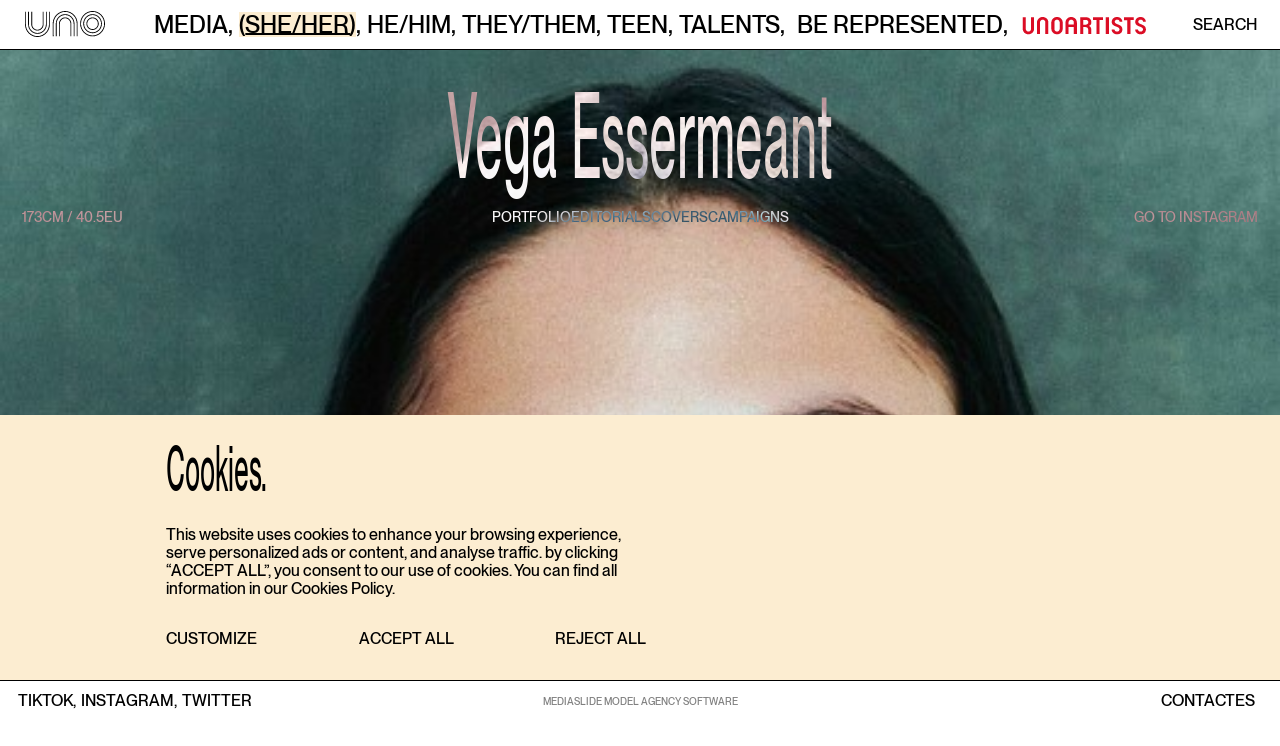

--- FILE ---
content_type: text/html; charset=utf-8
request_url: https://www.unomodels.com/en/women/main/2624-vega-essermeant
body_size: 16278
content:
<!DOCTYPE html><html lang="en"><head><meta charSet="utf-8"/><meta name="viewport" content="width=device-width"/><link rel="apple-touch-icon" sizes="180x180" href="/apple-touch-icon.png"/><link rel="icon" type="image/png" sizes="32x32" href="/favicon-32x32.png"/><link rel="icon" type="image/png" sizes="16x16" href="/favicon-16x16.png"/><link rel="manifest" href="/site.webmanifest"/><link rel="mask-icon" href="/safari-pinned-tab.svg" color="#000000"/><meta name="msapplication-TileColor" content="#2d89ef"/><meta name="theme-color" content="#ffffff"/><title>Vega Essermeant | Uno models Barcelona &amp; Madrid</title><meta name="AUTHOR" content="mediaslide.com"/><meta name="copyright" content="mediaslide.com"/><meta name="keywords" content="Uno models"/><meta property="og:title" content="Vega Essermeant | Uno models Barcelona &amp; Madrid"/><meta property="og:type" content="article"/><meta property="og:image" content="https://mediaslide-europe.storage.googleapis.com/uno/pictures/2624/110896/profile-1737468262-b2fe774f4b82b1263a5f1ddd7bae3099.jpg?v=1737468326"/><meta property="og:url" content="https://www.unomodels.com/en/women/main/2624-vega-essermeant"/><meta name="twitter:card" content="summary"/><meta name="twitter:title" content="Vega Essermeant | Uno models Barcelona &amp; Madrid"/><meta name="twitter:image" content="https://mediaslide-europe.storage.googleapis.com/uno/pictures/2624/110896/profile-1737468262-b2fe774f4b82b1263a5f1ddd7bae3099.jpg?v=1737468326"/><link rel="canonical" href="https://www.unomodels.com/en/women/main/2624-vega-essermeant"/><meta name="next-head-count" content="21"/><link rel="preload" href="/_next/static/css/f49e306a58172294.css" as="style"/><link rel="stylesheet" href="/_next/static/css/f49e306a58172294.css" data-n-g=""/><noscript data-n-css=""></noscript><script defer="" nomodule="" src="/_next/static/chunks/polyfills-c67a75d1b6f99dc8.js"></script><script src="/_next/static/chunks/webpack-6bd428f716d67faf.js" defer=""></script><script src="/_next/static/chunks/framework-a070cbfff3c750c5.js" defer=""></script><script src="/_next/static/chunks/main-f33ecdabd6a79a8a.js" defer=""></script><script src="/_next/static/chunks/pages/_app-c84409d6aaebb6cc.js" defer=""></script><script src="/_next/static/chunks/75fc9c18-e9ae95234248f008.js" defer=""></script><script src="/_next/static/chunks/6261-1d7986f15b4b51f5.js" defer=""></script><script src="/_next/static/chunks/8945-c6f43405b0e810d3.js" defer=""></script><script src="/_next/static/chunks/pages/women/%5B...slug%5D-c321e8b9bc7148de.js" defer=""></script><script src="/_next/static/QdQuj4NvsmBPEAhFtiCAq/_buildManifest.js" defer=""></script><script src="/_next/static/QdQuj4NvsmBPEAhFtiCAq/_ssgManifest.js" defer=""></script><style data-styled="" data-styled-version="5.3.5"></style></head><body><noscript><iframe src="https://www.googletagmanager.com/ns.html?id=GTM-T6L262NV" height="0" width="0" style="display:none;visibility:hidden"></iframe></noscript><div id="__next" data-reactroot=""><nav class="fixed top-0 left-0 z-[999] transition-transform duration-300 hidden w-full xl:block font-PPNeueMontreal font-medium"><div class="w-full relative bg-white border-b-[0.015625rem] border-b-black h-[3.102rem]"><div class="absolute transform pr-[22.62px] translate-x-[100%]  transition-transform duration-500 flex justify-between items-center top-0 w-full h-full left- 0 bg-white z-[100] pl-[25px] pr-[22.62px]"><p class="uppercase text-base leading-[19px] font-medium">SEARCH</p><input type="text" class="w-full h-full px-2 text-left lg:text-center border-none outline-none placeholder:text-xl text-base leading-[29px]" placeholder="TYPE HERE" value=""/><img class="w-[012 cursor-pointer" src="/icons/Vector.svg" alt="Cross Icon"/></div><div class="flex items-center justify-between w-full h-full pl-[25px] pr-[22.62px]"><a href="/en"><svg class="w-[80px] h-auto" viewBox="0 0 80 26" fill="none" xmlns="http://www.w3.org/2000/svg"><path d="M12.4338 26C5.57815 26 0 20.3093 0 13.3153V0.630548H0.869434V13.3153C0.869434 19.821 6.05677 25.113 12.4338 25.113C18.8108 25.113 23.9981 19.821 23.9981 13.3153L23.9602 0.632304H24.8297L24.8675 13.3135C24.8675 20.3093 19.2894 26 12.4338 26ZM27.7599 25.3712L27.722 12.6865C27.722 5.69074 33.3002 0 40.1558 0C47.0114 0 52.5896 5.69074 52.5896 12.6847V25.3695H51.7201V12.6847C51.7201 6.17902 46.5328 0.886982 40.1558 0.886982C33.7788 0.886982 28.5915 6.17902 28.5915 12.6847L28.6293 25.3677H27.7599V25.3712ZM67.5662 25.3695C60.7106 25.3695 55.1325 19.6787 55.1325 12.6847C55.1325 5.69074 60.7106 0 67.5662 0C74.4218 0 80 5.69074 80 12.6847C80 19.6787 74.4218 25.3695 67.5662 25.3695ZM67.5662 0.886982C61.1892 0.886982 56.0019 6.17902 56.0019 12.6847C56.0019 19.1904 61.1892 24.4825 67.5662 24.4825C73.9432 24.4825 79.1306 19.1904 79.1306 12.6847C79.1306 6.17902 73.9432 0.886982 67.5662 0.886982ZM49.5044 25.3695H48.6349V12.6847C48.6349 7.91434 44.8318 4.03445 40.1558 4.03445C35.4798 4.03445 31.6767 7.91434 31.6767 12.6847V25.3695H30.8072V12.6847C30.8072 7.42606 35.0012 3.14747 40.1558 3.14747C45.3104 3.14747 49.5044 7.42606 49.5044 12.6847V25.3695ZM46.3176 25.3695H45.4482V12.6847C45.4482 9.70763 43.074 7.28555 40.1558 7.28555C37.2376 7.28555 34.8634 9.70763 34.8634 12.6847V25.3695H33.994V12.6847C33.994 9.21935 36.7573 6.39857 40.1558 6.39857C43.5543 6.39857 46.3176 9.21935 46.3176 12.6847V25.3695ZM12.4338 22.8525C7.27914 22.8525 3.0852 18.5739 3.0852 13.3153V0.630548H3.95463V13.3153C3.95463 18.0857 7.75776 21.9655 12.4338 21.9655C17.1098 21.9655 20.9129 18.0857 20.9129 13.3153V0.630548H21.7823V13.3153C21.7823 18.5739 17.5884 22.8525 12.4338 22.8525ZM67.5662 22.222C62.4116 22.222 58.2177 17.9434 58.2177 12.6847C58.2177 7.42606 62.4116 3.14747 67.5662 3.14747C72.7209 3.14747 76.9148 7.42606 76.9148 12.6847C76.9148 17.9434 72.7209 22.222 67.5662 22.222ZM67.5662 4.03445C62.8902 4.03445 59.0871 7.91434 59.0871 12.6847C59.0871 17.4551 62.8902 21.335 67.5662 21.335C72.2422 21.335 76.0454 17.4551 76.0454 12.6847C76.0454 7.91434 72.2422 4.03445 67.5662 4.03445ZM12.4338 19.5997C9.03695 19.5997 6.27198 16.7807 6.27198 13.3135V0.630548H7.14141V13.3153C7.14141 16.2924 9.51557 18.7145 12.4338 18.7145C15.352 18.7145 17.7261 16.2924 17.7261 13.3153V0.630548H18.5956V13.3153C18.5956 16.7807 15.8306 19.6014 12.4338 19.6014V19.5997ZM67.5662 18.9709C64.1694 18.9709 61.4044 16.1519 61.4044 12.6847C61.4044 9.21759 64.1677 6.39857 67.5662 6.39857C70.9648 6.39857 73.728 9.21935 73.728 12.6847C73.728 16.1501 70.9648 18.9709 67.5662 18.9709ZM67.5662 7.28555C64.648 7.28555 62.2739 9.70763 62.2739 12.6847C62.2739 15.6618 64.648 18.0839 67.5662 18.0839C70.4844 18.0839 72.8586 15.6618 72.8586 12.6847C72.8586 9.70763 70.4844 7.28555 67.5662 7.28555Z" fill="black"></path></svg></a><div class="flex flex-col w-full "><div class="flex items-center justify-center"><a class="w-max flex text-[24px] leading-[25px] duration-500 uppercase cursor-pointer font-medium" href="/en"><p class="relative ml-[2px]  ">MEDIA</p><p>, </p></a><a class="w-max flex text-[24px] leading-[25px] duration-500 uppercase cursor-pointer font-medium" href="/en/women/main"><p class="relative ml-[2px] bg-[#FCEDD1] before:absolute before:content[&quot;&quot;] before:w-[90%] before:h-[1.5px] before:bg-black before:left-1/2 before:-translate-x-1/2 before:bottom-[2px]">(SHE/HER)</p><p>, </p></a><a class="w-max flex text-[24px] leading-[25px] duration-500 uppercase cursor-pointer font-medium" href="/en/men/main"><p class="relative ml-[2px]  ">HE/HIM</p><p>, </p></a><a class="w-max flex text-[24px] leading-[25px] duration-500 uppercase cursor-pointer font-medium" href="/en/they/main"><p class="relative ml-[2px]  ">THEY/THEM</p><p>, </p></a><a class="w-max flex text-[24px] leading-[25px] duration-500 uppercase cursor-pointer font-medium" href="/en/teen"><p class="relative ml-[2px]  ">TEEN</p><p>, </p></a><a class="w-max flex text-[24px] leading-[25px] duration-500 uppercase cursor-pointer font-medium" href="/en/talents"><p class="relative ml-[2px]  ">talents</p><p>, </p></a><a class="w-max flex text-[24px] leading-[25px] duration-500 uppercase cursor-pointer font-medium" href="/en/become"><p class="relative ml-[8px]  ">Be represented</p><p>, </p></a><a href="https://www.unoartists.com" target="_blank" rel="noopener" class="pl-[8px]"><svg class="h-[21.5px] w-auto" viewBox="0 0 135 23" fill="none" xmlns="http://www.w3.org/2000/svg"><path d="M76.4715 9.03217V9.04534V9.02776V9.03217ZM73.2111 9.04095C73.2111 7.61299 72.0661 6.44865 70.6609 6.44865H67.8312V11.6391H70.6609C72.0676 11.6391 73.2068 10.4748 73.2068 9.04682L73.2111 9.0424V9.04095ZM76.4715 8.99409C76.4715 9.04975 76.4715 9.10538 76.4669 9.16104C76.4669 9.22109 76.4623 9.28406 76.458 9.34411C76.3444 11.0079 75.5834 12.4739 73.8329 13.0964C73.9721 13.1389 74.1035 13.1857 74.2335 13.2414C74.2591 13.2546 74.286 13.2633 74.3113 13.275C74.4338 13.3307 74.5549 13.3907 74.6686 13.4581C75.827 14.1494 76.4445 15.4924 76.4445 17.7567V21.9659H73.1021V17.1723C73.1021 15.4148 71.8179 14.3662 70.2379 14.3662H67.8269V21.9659H64.5665V3.51509H70.6566C74.0737 3.51509 76.4414 5.87746 76.4669 8.99554H76.4715V8.99409ZM104.054 6.17916C105.468 6.17916 106.656 7.06229 106.656 8.57229H109.616C109.616 5.38682 106.978 3.25 103.963 3.25C100.777 3.25 98.2254 5.5406 98.2254 8.76855C98.2254 14.4658 106.609 13.1052 106.609 16.7651C106.609 18.1726 105.65 19.2989 104.045 19.2989C102.255 19.2989 101.267 18.3308 101.267 16.9878H98.1686C98.1686 20.0458 100.871 22.25 103.901 22.25C107.487 22.25 109.721 20.1264 109.721 16.7695C109.721 10.6066 101.486 12.0785 101.486 8.5137C101.486 7.20437 102.626 6.18941 104.058 6.18941L104.054 6.18064V6.17916ZM6.18647 3.51509H2.92627V16.2877C2.92627 19.5713 5.65581 22.2456 9.00719 22.2456C12.3586 22.2456 15.0881 19.5713 15.0881 16.2877V3.51509H11.8279V16.5352C11.8279 17.9559 10.4572 19.2989 9.00719 19.2989C7.55723 19.2989 6.18647 17.9559 6.18647 16.5352V3.51509ZM21.4815 8.94282C21.4815 7.52218 22.8522 6.17916 24.3022 6.17916C25.7522 6.17916 27.1229 7.52218 27.1229 8.94282V21.9673H30.3831V9.20792C30.3831 5.92432 27.6536 3.25 24.3022 3.25C20.9508 3.25 18.2213 5.92432 18.2213 9.20792V21.9673H21.4815V8.94282ZM57.6816 8.94282C57.6816 7.52218 56.3108 6.17916 54.8608 6.17916C53.4108 6.17916 52.04 7.52218 52.04 8.94282V11.6332H57.6816V8.94282ZM60.9417 9.20792V21.9717H57.6816V14.372H52.04V21.9717H48.7799V9.20792C48.7799 5.92432 51.5094 3.25 54.8608 3.25C58.2122 3.25 60.9417 5.92432 60.9417 9.20792ZM42.4838 8.94282C42.4838 7.52218 41.113 6.17916 39.663 6.17916C38.213 6.17916 36.8422 7.52218 36.8422 8.94282V16.5337C36.8422 17.9544 38.213 19.2974 39.663 19.2974C41.113 19.2974 42.4838 17.9544 42.4838 16.5337V8.94282ZM45.7439 9.20792V16.2877C45.7439 19.5713 43.0144 22.2456 39.663 22.2456C36.3117 22.2456 33.5821 19.5713 33.5821 16.2877V9.20792C33.5821 5.92432 36.3117 3.25 39.663 3.25C43.0144 3.25 45.7439 5.92432 45.7439 9.20792ZM91.9847 21.9673H95.2448V3.51509H91.9847V21.9717V21.9673ZM129.259 6.17916C130.674 6.17916 131.862 7.06229 131.862 8.57229H134.822C134.822 5.38682 132.183 3.25 129.168 3.25C125.983 3.25 123.431 5.5406 123.431 8.76855C123.431 14.4658 131.814 13.1052 131.814 16.7651C131.814 18.1726 130.856 19.2989 129.251 19.2989C127.461 19.2989 126.473 18.3308 126.473 16.9878H123.374C123.374 20.0458 126.077 22.25 129.107 22.25C132.693 22.25 134.926 20.1264 134.926 16.7695C134.926 10.6066 126.691 12.0785 126.691 8.5137C126.691 7.20437 127.832 6.18941 129.264 6.18941L129.259 6.18064V6.17916ZM121.978 3.51509H111.319V6.70934H115.018V21.9717H118.278V6.70786H121.978V3.51509ZM85.3029 3.51509H89.0023V6.44426H85.3029V21.9673H82.0425V6.44426H78.3428V3.51509H85.3029Z" fill="#DB0D25"></path></svg></a></div></div><div class=" flex items-center"><p class="uppercase transition-all duration-500 cursor-pointer ">Search</p></div></div></div></nav><nav class="fixed top-0 left-0 z-50 block w-full xl:hidden bg-white pt-[26.2px] pb-[19.05px] border-b-[0.75px] border-b-black px-[10px]"><nav class="relative w-full h-full"><div class="absolute transform translate-x-[110%]  transition-transform duration-500 flex justify-between items-center top-0 w-full h-full left- 0 bg-white z-[100]"><input type="text" class="w-full h-full text-[20px] text-left border-none outline-none placeholder:text-[20px] leading-[22px] text-regular" placeholder="TYPE HERE" value=""/><img class="w-[16px] h-[16px] cursor-pointer mr-[1rem]" src="/icons/Vector.svg" alt="Cross Icon"/></div><div class="flex items-center justify-between w-full h-[45.95px] relative"><p class=" false font-PPNeueMontreal cursor-pointer uppercase text-[20px] leading-[22px]">MENU</p><a href="/en"><svg class="w-[128px] h-[45.95px] absolute left-1/2 -translate-x-1/2 top-0 z-20" viewBox="0 0 80 26" fill="none" xmlns="http://www.w3.org/2000/svg"><path d="M12.4338 26C5.57815 26 0 20.3093 0 13.3153V0.630548H0.869434V13.3153C0.869434 19.821 6.05677 25.113 12.4338 25.113C18.8108 25.113 23.9981 19.821 23.9981 13.3153L23.9602 0.632304H24.8297L24.8675 13.3135C24.8675 20.3093 19.2894 26 12.4338 26ZM27.7599 25.3712L27.722 12.6865C27.722 5.69074 33.3002 0 40.1558 0C47.0114 0 52.5896 5.69074 52.5896 12.6847V25.3695H51.7201V12.6847C51.7201 6.17902 46.5328 0.886982 40.1558 0.886982C33.7788 0.886982 28.5915 6.17902 28.5915 12.6847L28.6293 25.3677H27.7599V25.3712ZM67.5662 25.3695C60.7106 25.3695 55.1325 19.6787 55.1325 12.6847C55.1325 5.69074 60.7106 0 67.5662 0C74.4218 0 80 5.69074 80 12.6847C80 19.6787 74.4218 25.3695 67.5662 25.3695ZM67.5662 0.886982C61.1892 0.886982 56.0019 6.17902 56.0019 12.6847C56.0019 19.1904 61.1892 24.4825 67.5662 24.4825C73.9432 24.4825 79.1306 19.1904 79.1306 12.6847C79.1306 6.17902 73.9432 0.886982 67.5662 0.886982ZM49.5044 25.3695H48.6349V12.6847C48.6349 7.91434 44.8318 4.03445 40.1558 4.03445C35.4798 4.03445 31.6767 7.91434 31.6767 12.6847V25.3695H30.8072V12.6847C30.8072 7.42606 35.0012 3.14747 40.1558 3.14747C45.3104 3.14747 49.5044 7.42606 49.5044 12.6847V25.3695ZM46.3176 25.3695H45.4482V12.6847C45.4482 9.70763 43.074 7.28555 40.1558 7.28555C37.2376 7.28555 34.8634 9.70763 34.8634 12.6847V25.3695H33.994V12.6847C33.994 9.21935 36.7573 6.39857 40.1558 6.39857C43.5543 6.39857 46.3176 9.21935 46.3176 12.6847V25.3695ZM12.4338 22.8525C7.27914 22.8525 3.0852 18.5739 3.0852 13.3153V0.630548H3.95463V13.3153C3.95463 18.0857 7.75776 21.9655 12.4338 21.9655C17.1098 21.9655 20.9129 18.0857 20.9129 13.3153V0.630548H21.7823V13.3153C21.7823 18.5739 17.5884 22.8525 12.4338 22.8525ZM67.5662 22.222C62.4116 22.222 58.2177 17.9434 58.2177 12.6847C58.2177 7.42606 62.4116 3.14747 67.5662 3.14747C72.7209 3.14747 76.9148 7.42606 76.9148 12.6847C76.9148 17.9434 72.7209 22.222 67.5662 22.222ZM67.5662 4.03445C62.8902 4.03445 59.0871 7.91434 59.0871 12.6847C59.0871 17.4551 62.8902 21.335 67.5662 21.335C72.2422 21.335 76.0454 17.4551 76.0454 12.6847C76.0454 7.91434 72.2422 4.03445 67.5662 4.03445ZM12.4338 19.5997C9.03695 19.5997 6.27198 16.7807 6.27198 13.3135V0.630548H7.14141V13.3153C7.14141 16.2924 9.51557 18.7145 12.4338 18.7145C15.352 18.7145 17.7261 16.2924 17.7261 13.3153V0.630548H18.5956V13.3153C18.5956 16.7807 15.8306 19.6014 12.4338 19.6014V19.5997ZM67.5662 18.9709C64.1694 18.9709 61.4044 16.1519 61.4044 12.6847C61.4044 9.21759 64.1677 6.39857 67.5662 6.39857C70.9648 6.39857 73.728 9.21935 73.728 12.6847C73.728 16.1501 70.9648 18.9709 67.5662 18.9709ZM67.5662 7.28555C64.648 7.28555 62.2739 9.70763 62.2739 12.6847C62.2739 15.6618 64.648 18.0839 67.5662 18.0839C70.4844 18.0839 72.8586 15.6618 72.8586 12.6847C72.8586 9.70763 70.4844 7.28555 67.5662 7.28555Z" fill="black"></path></svg></a><p class=" false font-PPNeueMontreal cursor-pointer text-[20px] leading-[22px]">SEARCH</p></div></nav></nav><div class=" bg-white font-PPNeueMontreal font-medium"><div class="font-PPNeueMontreal w-full bg-[#FCEDD1] fixed pt-6 md:pt-[28px] pb-6 md:pb-[32px] text-start left-0 bottom-0 md:bottom-10 z-50 flex-col flex gap-[20px] px-[10px] md:pr-0 md:pl-[13%] 3xl:pl-[272px] 5xl:pl-[14%]"><div class="w-full max-w-[480px]"><p class="text-[44px] leading-[31px] md:text-[64px] md:leading-[51px] font-oTNeueMontreal">Cookies.</p><p class="text-[12px] leading-[14.5px] md:text-base md:leading-[18.5px] font-PPNeueMontreal font-medium py-5 md:py-[32px]">This website uses cookies to enhance your browsing experience, serve personalized ads or content, and analyse traffic. by clicking “ACCEPT ALL”, you consent to our use of cookies. You can find all information in our Cookies Policy.</p><div class="flex justify-between"><div role="button" class="text-[12px] leading-[14.5px] md:text-base md:leading-[18.5px] uppercase items-center font-PPNeueMontreal font-medium flex"><span>CUSTOMIZE</span></div><div role="button" class="text-[12px] leading-[14.5px] md:text-base md:leading-[18.5px] uppercase items-center font-PPNeueMontreal font-medium flex"><span>ACCEPT ALL</span></div><div role="button" class="text-[12px] leading-[14.5px] md:text-base md:leading-[18.5px] uppercase items-center font-PPNeueMontreal font-medium flex"><span>REJECT ALL</span></div></div></div></div><div class="w-full pt-[5.730625rem] xl:pt-[49px] min-h-screen pb-10 md:pb-[4rem]"><div class="w-full relative"><div class="opacity-100 transition-opacity duration-300 opacity-100 absolute lg:fixed top-[33px] lg:top-[125px] xl:top-[100px] left-0 z-20 w-full text-white mix-blend-difference px-[10px] md:px-[22px]"><h1 class="text-[64px] leading-[51px] md:text-[90px] xl:text-[120px] md:leading-[70.77px] text-center font-oTNeueMontreal">Vega Essermeant</h1><div class="flex w-full gap-5 pt-[37px] md:pt-[18px] xl:pt-[39px] justify-between"><p class="font-PPNeueMontreal text-[17px] leading-[12px] md:text-[14px] md:leading-[17px]">173CM<!-- --> / <!-- -->40.5EU</p><div class="absolute hidden gap-6 -translate-x-1/2 left-1/2 font-PPNeueMontreal lg:flex items-center"><a style="order:3" class="uppercase text-[14px] leading-[17px] font-PPNeueMontreal cursor-pointer">covers</a><a style="order:2" class="uppercase text-[14px] leading-[17px] font-PPNeueMontreal cursor-pointer">editorials</a><a style="order:1" class="uppercase text-[14px] leading-[17px] font-PPNeueMontreal cursor-pointer">portfolio</a><a style="order:4" class="uppercase text-[14px] leading-[17px] font-PPNeueMontreal cursor-pointer">campaigns</a></div><a target="_blank" href="https://www.instagram.com/vegaessermeant" class="uppercase cursor-pointer font-PPNeueMontreal text-[17px] leading-[12px] md:text-[14px] md:leading-[17px]" rel="noreferrer">instagram</a></div></div><div class="w-full h-[calc(100vh-5.730625rem)] md:h-[calc(100vh-8.230625rem)] xl:h-[calc(100vh-89px)] relative"><img src="https://mediaslide-europe.storage.googleapis.com/uno/pictures/2624/110896/profile-1737468262-b2fe774f4b82b1263a5f1ddd7bae3099.jpg?v=1737468326" class="hidden lg:block w-full h-full object-cover object-top" alt="Vega Essermeant" width="1000" height="1000"/><img src="https://mediaslide-europe.storage.googleapis.com/uno/pictures/2624/110896/profile-1737468262-b2fe774f4b82b1263a5f1ddd7bae3099.jpg?v=1737468326" class="block lg:hidden w-full h-full object-cover object-top" alt="Vega Essermeant" width="1000" height="1000"/></div><div class="flex w-full flex-col items-center justify-center pt-8 md:pt-[36px]"><div id="Covers" class="w-full pb-8 md:pb-[36px] relative" style="order:3"><div class="w-full hidden md:block"><p class="flex items-center gap-x-4"><span class="text-[44px] leading-[33px] font-bold capitalize relative">Covers</span></p></div><div class="hidden md:grid grid-cols-3 w-full mt-[10px] gap-y-7"><div class="flex flex-col"><div><img alt="Vega Essermeant" class="h-full  md:pr-0 aspect-[.67] object-top !object-cover w-full" src="https://mediaslide-europe.storage.googleapis.com/uno/pictures/2624/41427/large-1541408783-b4b9efae99ce9a70ab1cfd1463487d9d.jpg"/></div><p class="pt-2 text-center uppercase text-[14px] font-PPNeueMontreal">Vega Essermeant for Vanidad</p></div></div><div class="md:hidden block w-full"><span class="text-[44px] leading-[26px] font-PPNeueMontreal font-bold capitalize z-[10] mb-[12px] block">Covers</span><div class="relative block w-full md:hidden"><div class="flex flex-col"><div><img alt="Vega Essermeant" class="h-full  md:pr-0 aspect-[.67] object-top !object-cover w-full" src="https://mediaslide-europe.storage.googleapis.com/uno/pictures/2624/41427/large-1541408783-b4b9efae99ce9a70ab1cfd1463487d9d.jpg"/></div><p class="pt-2 text-center uppercase text-[14px] font-PPNeueMontreal">Vega Essermeant for Vanidad</p></div></div></div></div><div id="Editorials" class="w-full pb-8 md:pb-[36px] relative" style="order:2"><div class="w-full hidden md:block"><p class="flex items-center gap-x-4"><span class="text-[44px] leading-[33px] font-bold capitalize relative">Editorials</span><button type="button" class="font-PPNeueMontreal text-[14px] relative top-[5px] cursor-pointer" aria-expanded="false">SEE MORE +</button></p></div><div class="hidden md:grid grid-cols-3 w-full mt-[10px] gap-y-7"><div class="slick-slider slick-initialized" dir="ltr"><div class="slick-list"><div class="slick-track" style="width:1500%;left:-100%"><div data-index="-1" tabindex="-1" class="slick-slide slick-cloned" aria-hidden="true" style="width:6.666666666666667%"><div><div class="w-auto h-auto" tabindex="-1" style="width:100%;display:inline-block"><img alt="Vega Essermeant" class="h-full  md:pr-0 aspect-[.67] object-top !object-cover w-full" src="https://mediaslide-europe.storage.googleapis.com/uno/pictures/2624/79855/large-1654155425-b198aad98c0bcac3db42fe78ad813da9.jpg"/><div class="flex gap-[30px] justify-center p-2 text-center uppercase text-[14px] leading-[12.64px] font-PPNeueMontreal"><p>Vega Essermeant for Mujer Hoy</p><p>7/7</p></div></div></div></div><div data-index="0" class="slick-slide slick-active slick-current" tabindex="-1" aria-hidden="false" style="outline:none;width:6.666666666666667%"><div><div class="w-auto h-auto" tabindex="-1" style="width:100%;display:inline-block"><img alt="Vega Essermeant" class="h-full  md:pr-0 aspect-[.67] object-top !object-cover w-full" src="https://mediaslide-europe.storage.googleapis.com/uno/pictures/2624/79855/large-1654155433-cb7083ef163a02a9de2fde1cc2acc10c.jpg?v=1654168349"/><div class="flex gap-[30px] justify-center p-2 text-center uppercase text-[14px] leading-[12.64px] font-PPNeueMontreal"><p>Vega Essermeant for Mujer Hoy</p><p>1/7</p></div></div></div></div><div data-index="1" class="slick-slide" tabindex="-1" aria-hidden="true" style="outline:none;width:6.666666666666667%"><div><div class="w-auto h-auto" tabindex="-1" style="width:100%;display:inline-block"><img alt="Vega Essermeant" class="h-full  md:pr-0 aspect-[.67] object-top !object-cover w-full" src="https://mediaslide-europe.storage.googleapis.com/uno/pictures/2624/79855/large-1654155421-e4b57505c702e5e093d0e8963ede3e56.jpg"/><div class="flex gap-[30px] justify-center p-2 text-center uppercase text-[14px] leading-[12.64px] font-PPNeueMontreal"><p>Vega Essermeant for Mujer Hoy</p><p>2/7</p></div></div></div></div><div data-index="2" class="slick-slide" tabindex="-1" aria-hidden="true" style="outline:none;width:6.666666666666667%"><div><div class="w-auto h-auto" tabindex="-1" style="width:100%;display:inline-block"><img alt="Vega Essermeant" class="h-full  md:pr-0 aspect-[.67] object-top !object-cover w-full" src="https://mediaslide-europe.storage.googleapis.com/uno/pictures/2624/79855/large-1654155428-a1c12318880f60dc5d16c999928a2882.jpg"/><div class="flex gap-[30px] justify-center p-2 text-center uppercase text-[14px] leading-[12.64px] font-PPNeueMontreal"><p>Vega Essermeant for Mujer Hoy</p><p>3/7</p></div></div></div></div><div data-index="3" class="slick-slide" tabindex="-1" aria-hidden="true" style="outline:none;width:6.666666666666667%"><div><div class="w-auto h-auto" tabindex="-1" style="width:100%;display:inline-block"><img alt="Vega Essermeant" class="h-full  md:pr-0 aspect-[.67] object-top !object-cover w-full" src="https://mediaslide-europe.storage.googleapis.com/uno/pictures/2624/79855/large-1654155431-37814dff36138b0f5bb7a00df49b3c59.jpg"/><div class="flex gap-[30px] justify-center p-2 text-center uppercase text-[14px] leading-[12.64px] font-PPNeueMontreal"><p>Vega Essermeant for Mujer Hoy</p><p>4/7</p></div></div></div></div><div data-index="4" class="slick-slide" tabindex="-1" aria-hidden="true" style="outline:none;width:6.666666666666667%"><div><div class="w-auto h-auto" tabindex="-1" style="width:100%;display:inline-block"><img alt="Vega Essermeant" class="h-full  md:pr-0 aspect-[.67] object-top !object-cover w-full" src="https://mediaslide-europe.storage.googleapis.com/uno/pictures/2624/79855/large-1654155415-c7b812460c001a465b879d73872c5e05.jpg"/><div class="flex gap-[30px] justify-center p-2 text-center uppercase text-[14px] leading-[12.64px] font-PPNeueMontreal"><p>Vega Essermeant for Mujer Hoy</p><p>5/7</p></div></div></div></div><div data-index="5" class="slick-slide" tabindex="-1" aria-hidden="true" style="outline:none;width:6.666666666666667%"><div><div class="w-auto h-auto" tabindex="-1" style="width:100%;display:inline-block"><img alt="Vega Essermeant" class="h-full  md:pr-0 aspect-[.67] object-top !object-cover w-full" src="https://mediaslide-europe.storage.googleapis.com/uno/pictures/2624/79855/large-1654155423-83001ae68102beb82f3d495583791a47.jpg"/><div class="flex gap-[30px] justify-center p-2 text-center uppercase text-[14px] leading-[12.64px] font-PPNeueMontreal"><p>Vega Essermeant for Mujer Hoy</p><p>6/7</p></div></div></div></div><div data-index="6" class="slick-slide" tabindex="-1" aria-hidden="true" style="outline:none;width:6.666666666666667%"><div><div class="w-auto h-auto" tabindex="-1" style="width:100%;display:inline-block"><img alt="Vega Essermeant" class="h-full  md:pr-0 aspect-[.67] object-top !object-cover w-full" src="https://mediaslide-europe.storage.googleapis.com/uno/pictures/2624/79855/large-1654155425-b198aad98c0bcac3db42fe78ad813da9.jpg"/><div class="flex gap-[30px] justify-center p-2 text-center uppercase text-[14px] leading-[12.64px] font-PPNeueMontreal"><p>Vega Essermeant for Mujer Hoy</p><p>7/7</p></div></div></div></div><div data-index="7" tabindex="-1" class="slick-slide slick-cloned" aria-hidden="true" style="width:6.666666666666667%"><div><div class="w-auto h-auto" tabindex="-1" style="width:100%;display:inline-block"><img alt="Vega Essermeant" class="h-full  md:pr-0 aspect-[.67] object-top !object-cover w-full" src="https://mediaslide-europe.storage.googleapis.com/uno/pictures/2624/79855/large-1654155433-cb7083ef163a02a9de2fde1cc2acc10c.jpg?v=1654168349"/><div class="flex gap-[30px] justify-center p-2 text-center uppercase text-[14px] leading-[12.64px] font-PPNeueMontreal"><p>Vega Essermeant for Mujer Hoy</p><p>1/7</p></div></div></div></div><div data-index="8" tabindex="-1" class="slick-slide slick-cloned" aria-hidden="true" style="width:6.666666666666667%"><div><div class="w-auto h-auto" tabindex="-1" style="width:100%;display:inline-block"><img alt="Vega Essermeant" class="h-full  md:pr-0 aspect-[.67] object-top !object-cover w-full" src="https://mediaslide-europe.storage.googleapis.com/uno/pictures/2624/79855/large-1654155421-e4b57505c702e5e093d0e8963ede3e56.jpg"/><div class="flex gap-[30px] justify-center p-2 text-center uppercase text-[14px] leading-[12.64px] font-PPNeueMontreal"><p>Vega Essermeant for Mujer Hoy</p><p>2/7</p></div></div></div></div><div data-index="9" tabindex="-1" class="slick-slide slick-cloned" aria-hidden="true" style="width:6.666666666666667%"><div><div class="w-auto h-auto" tabindex="-1" style="width:100%;display:inline-block"><img alt="Vega Essermeant" class="h-full  md:pr-0 aspect-[.67] object-top !object-cover w-full" src="https://mediaslide-europe.storage.googleapis.com/uno/pictures/2624/79855/large-1654155428-a1c12318880f60dc5d16c999928a2882.jpg"/><div class="flex gap-[30px] justify-center p-2 text-center uppercase text-[14px] leading-[12.64px] font-PPNeueMontreal"><p>Vega Essermeant for Mujer Hoy</p><p>3/7</p></div></div></div></div><div data-index="10" tabindex="-1" class="slick-slide slick-cloned" aria-hidden="true" style="width:6.666666666666667%"><div><div class="w-auto h-auto" tabindex="-1" style="width:100%;display:inline-block"><img alt="Vega Essermeant" class="h-full  md:pr-0 aspect-[.67] object-top !object-cover w-full" src="https://mediaslide-europe.storage.googleapis.com/uno/pictures/2624/79855/large-1654155431-37814dff36138b0f5bb7a00df49b3c59.jpg"/><div class="flex gap-[30px] justify-center p-2 text-center uppercase text-[14px] leading-[12.64px] font-PPNeueMontreal"><p>Vega Essermeant for Mujer Hoy</p><p>4/7</p></div></div></div></div><div data-index="11" tabindex="-1" class="slick-slide slick-cloned" aria-hidden="true" style="width:6.666666666666667%"><div><div class="w-auto h-auto" tabindex="-1" style="width:100%;display:inline-block"><img alt="Vega Essermeant" class="h-full  md:pr-0 aspect-[.67] object-top !object-cover w-full" src="https://mediaslide-europe.storage.googleapis.com/uno/pictures/2624/79855/large-1654155415-c7b812460c001a465b879d73872c5e05.jpg"/><div class="flex gap-[30px] justify-center p-2 text-center uppercase text-[14px] leading-[12.64px] font-PPNeueMontreal"><p>Vega Essermeant for Mujer Hoy</p><p>5/7</p></div></div></div></div><div data-index="12" tabindex="-1" class="slick-slide slick-cloned" aria-hidden="true" style="width:6.666666666666667%"><div><div class="w-auto h-auto" tabindex="-1" style="width:100%;display:inline-block"><img alt="Vega Essermeant" class="h-full  md:pr-0 aspect-[.67] object-top !object-cover w-full" src="https://mediaslide-europe.storage.googleapis.com/uno/pictures/2624/79855/large-1654155423-83001ae68102beb82f3d495583791a47.jpg"/><div class="flex gap-[30px] justify-center p-2 text-center uppercase text-[14px] leading-[12.64px] font-PPNeueMontreal"><p>Vega Essermeant for Mujer Hoy</p><p>6/7</p></div></div></div></div><div data-index="13" tabindex="-1" class="slick-slide slick-cloned" aria-hidden="true" style="width:6.666666666666667%"><div><div class="w-auto h-auto" tabindex="-1" style="width:100%;display:inline-block"><img alt="Vega Essermeant" class="h-full  md:pr-0 aspect-[.67] object-top !object-cover w-full" src="https://mediaslide-europe.storage.googleapis.com/uno/pictures/2624/79855/large-1654155425-b198aad98c0bcac3db42fe78ad813da9.jpg"/><div class="flex gap-[30px] justify-center p-2 text-center uppercase text-[14px] leading-[12.64px] font-PPNeueMontreal"><p>Vega Essermeant for Mujer Hoy</p><p>7/7</p></div></div></div></div></div></div></div><div class="slick-slider slick-initialized" dir="ltr"><div class="slick-list"><div class="slick-track" style="width:700%;left:-100%"><div data-index="-1" tabindex="-1" class="slick-slide slick-cloned" aria-hidden="true" style="width:14.285714285714286%"><div><div class="w-auto h-auto" tabindex="-1" style="width:100%;display:inline-block"><img alt="Vega Essermeant" class="h-full  md:pr-0 aspect-[.67] object-top !object-cover w-full" src="https://mediaslide-europe.storage.googleapis.com/uno/pictures/2624/76407/large-1645443229-d0ac1b9fef98a1b67096d2bcdf9130d6.jpg"/><div class="flex gap-[30px] justify-center p-2 text-center uppercase text-[14px] leading-[12.64px] font-PPNeueMontreal"><p>Vega Essermeant for Harper´s Bazaar Spain</p><p>3/3</p></div></div></div></div><div data-index="0" class="slick-slide slick-active slick-current" tabindex="-1" aria-hidden="false" style="outline:none;width:14.285714285714286%"><div><div class="w-auto h-auto" tabindex="-1" style="width:100%;display:inline-block"><img alt="Vega Essermeant" class="h-full  md:pr-0 aspect-[.67] object-top !object-cover w-full" src="https://mediaslide-europe.storage.googleapis.com/uno/pictures/2624/76407/large-1645443227-3aa1310bd25eacdb73795e559f2c7e76.jpg"/><div class="flex gap-[30px] justify-center p-2 text-center uppercase text-[14px] leading-[12.64px] font-PPNeueMontreal"><p>Vega Essermeant for Harper´s Bazaar Spain</p><p>1/3</p></div></div></div></div><div data-index="1" class="slick-slide" tabindex="-1" aria-hidden="true" style="outline:none;width:14.285714285714286%"><div><div class="w-auto h-auto" tabindex="-1" style="width:100%;display:inline-block"><img alt="Vega Essermeant" class="h-full  md:pr-0 aspect-[.67] object-top !object-cover w-full" src="https://mediaslide-europe.storage.googleapis.com/uno/pictures/2624/76407/large-1645443231-2a8fc94ffb6c0529db1ba95b81cfe413.jpg"/><div class="flex gap-[30px] justify-center p-2 text-center uppercase text-[14px] leading-[12.64px] font-PPNeueMontreal"><p>Vega Essermeant for Harper´s Bazaar Spain</p><p>2/3</p></div></div></div></div><div data-index="2" class="slick-slide" tabindex="-1" aria-hidden="true" style="outline:none;width:14.285714285714286%"><div><div class="w-auto h-auto" tabindex="-1" style="width:100%;display:inline-block"><img alt="Vega Essermeant" class="h-full  md:pr-0 aspect-[.67] object-top !object-cover w-full" src="https://mediaslide-europe.storage.googleapis.com/uno/pictures/2624/76407/large-1645443229-d0ac1b9fef98a1b67096d2bcdf9130d6.jpg"/><div class="flex gap-[30px] justify-center p-2 text-center uppercase text-[14px] leading-[12.64px] font-PPNeueMontreal"><p>Vega Essermeant for Harper´s Bazaar Spain</p><p>3/3</p></div></div></div></div><div data-index="3" tabindex="-1" class="slick-slide slick-cloned" aria-hidden="true" style="width:14.285714285714286%"><div><div class="w-auto h-auto" tabindex="-1" style="width:100%;display:inline-block"><img alt="Vega Essermeant" class="h-full  md:pr-0 aspect-[.67] object-top !object-cover w-full" src="https://mediaslide-europe.storage.googleapis.com/uno/pictures/2624/76407/large-1645443227-3aa1310bd25eacdb73795e559f2c7e76.jpg"/><div class="flex gap-[30px] justify-center p-2 text-center uppercase text-[14px] leading-[12.64px] font-PPNeueMontreal"><p>Vega Essermeant for Harper´s Bazaar Spain</p><p>1/3</p></div></div></div></div><div data-index="4" tabindex="-1" class="slick-slide slick-cloned" aria-hidden="true" style="width:14.285714285714286%"><div><div class="w-auto h-auto" tabindex="-1" style="width:100%;display:inline-block"><img alt="Vega Essermeant" class="h-full  md:pr-0 aspect-[.67] object-top !object-cover w-full" src="https://mediaslide-europe.storage.googleapis.com/uno/pictures/2624/76407/large-1645443231-2a8fc94ffb6c0529db1ba95b81cfe413.jpg"/><div class="flex gap-[30px] justify-center p-2 text-center uppercase text-[14px] leading-[12.64px] font-PPNeueMontreal"><p>Vega Essermeant for Harper´s Bazaar Spain</p><p>2/3</p></div></div></div></div><div data-index="5" tabindex="-1" class="slick-slide slick-cloned" aria-hidden="true" style="width:14.285714285714286%"><div><div class="w-auto h-auto" tabindex="-1" style="width:100%;display:inline-block"><img alt="Vega Essermeant" class="h-full  md:pr-0 aspect-[.67] object-top !object-cover w-full" src="https://mediaslide-europe.storage.googleapis.com/uno/pictures/2624/76407/large-1645443229-d0ac1b9fef98a1b67096d2bcdf9130d6.jpg"/><div class="flex gap-[30px] justify-center p-2 text-center uppercase text-[14px] leading-[12.64px] font-PPNeueMontreal"><p>Vega Essermeant for Harper´s Bazaar Spain</p><p>3/3</p></div></div></div></div></div></div></div><div class="slick-slider slick-initialized" dir="ltr"><div class="slick-list"><div class="slick-track" style="width:700%;left:-100%"><div data-index="-1" tabindex="-1" class="slick-slide slick-cloned" aria-hidden="true" style="width:14.285714285714286%"><div><div class="w-auto h-auto" tabindex="-1" style="width:100%;display:inline-block"><img alt="Vega Essermeant" class="h-full  md:pr-0 aspect-[.67] object-top !object-cover w-full" src="https://mediaslide-europe.storage.googleapis.com/uno/pictures/2624/72269/large-1648715798-67a981a7dadf7b09fe3633f9a4d50369.jpg"/><div class="flex gap-[30px] justify-center p-2 text-center uppercase text-[14px] leading-[12.64px] font-PPNeueMontreal"><p>Vega Essermeant for Vogue Spain</p><p>3/3</p></div></div></div></div><div data-index="0" class="slick-slide slick-active slick-current" tabindex="-1" aria-hidden="false" style="outline:none;width:14.285714285714286%"><div><div class="w-auto h-auto" tabindex="-1" style="width:100%;display:inline-block"><img alt="Vega Essermeant" class="h-full  md:pr-0 aspect-[.67] object-top !object-cover w-full" src="https://mediaslide-europe.storage.googleapis.com/uno/pictures/2624/72269/large-1648715750-94aec7a937c721a22cc49548a684bc6d.jpg"/><div class="flex gap-[30px] justify-center p-2 text-center uppercase text-[14px] leading-[12.64px] font-PPNeueMontreal"><p>Vega Essermeant for Vogue Spain</p><p>1/3</p></div></div></div></div><div data-index="1" class="slick-slide" tabindex="-1" aria-hidden="true" style="outline:none;width:14.285714285714286%"><div><div class="w-auto h-auto" tabindex="-1" style="width:100%;display:inline-block"><img alt="Vega Essermeant" class="h-full  md:pr-0 aspect-[.67] object-top !object-cover w-full" src="https://mediaslide-europe.storage.googleapis.com/uno/pictures/2624/72269/large-1648715773-ebd5cfa61ba517c5eeb2d6c0e87895a0.jpg"/><div class="flex gap-[30px] justify-center p-2 text-center uppercase text-[14px] leading-[12.64px] font-PPNeueMontreal"><p>Vega Essermeant for Vogue Spain</p><p>2/3</p></div></div></div></div><div data-index="2" class="slick-slide" tabindex="-1" aria-hidden="true" style="outline:none;width:14.285714285714286%"><div><div class="w-auto h-auto" tabindex="-1" style="width:100%;display:inline-block"><img alt="Vega Essermeant" class="h-full  md:pr-0 aspect-[.67] object-top !object-cover w-full" src="https://mediaslide-europe.storage.googleapis.com/uno/pictures/2624/72269/large-1648715798-67a981a7dadf7b09fe3633f9a4d50369.jpg"/><div class="flex gap-[30px] justify-center p-2 text-center uppercase text-[14px] leading-[12.64px] font-PPNeueMontreal"><p>Vega Essermeant for Vogue Spain</p><p>3/3</p></div></div></div></div><div data-index="3" tabindex="-1" class="slick-slide slick-cloned" aria-hidden="true" style="width:14.285714285714286%"><div><div class="w-auto h-auto" tabindex="-1" style="width:100%;display:inline-block"><img alt="Vega Essermeant" class="h-full  md:pr-0 aspect-[.67] object-top !object-cover w-full" src="https://mediaslide-europe.storage.googleapis.com/uno/pictures/2624/72269/large-1648715750-94aec7a937c721a22cc49548a684bc6d.jpg"/><div class="flex gap-[30px] justify-center p-2 text-center uppercase text-[14px] leading-[12.64px] font-PPNeueMontreal"><p>Vega Essermeant for Vogue Spain</p><p>1/3</p></div></div></div></div><div data-index="4" tabindex="-1" class="slick-slide slick-cloned" aria-hidden="true" style="width:14.285714285714286%"><div><div class="w-auto h-auto" tabindex="-1" style="width:100%;display:inline-block"><img alt="Vega Essermeant" class="h-full  md:pr-0 aspect-[.67] object-top !object-cover w-full" src="https://mediaslide-europe.storage.googleapis.com/uno/pictures/2624/72269/large-1648715773-ebd5cfa61ba517c5eeb2d6c0e87895a0.jpg"/><div class="flex gap-[30px] justify-center p-2 text-center uppercase text-[14px] leading-[12.64px] font-PPNeueMontreal"><p>Vega Essermeant for Vogue Spain</p><p>2/3</p></div></div></div></div><div data-index="5" tabindex="-1" class="slick-slide slick-cloned" aria-hidden="true" style="width:14.285714285714286%"><div><div class="w-auto h-auto" tabindex="-1" style="width:100%;display:inline-block"><img alt="Vega Essermeant" class="h-full  md:pr-0 aspect-[.67] object-top !object-cover w-full" src="https://mediaslide-europe.storage.googleapis.com/uno/pictures/2624/72269/large-1648715798-67a981a7dadf7b09fe3633f9a4d50369.jpg"/><div class="flex gap-[30px] justify-center p-2 text-center uppercase text-[14px] leading-[12.64px] font-PPNeueMontreal"><p>Vega Essermeant for Vogue Spain</p><p>3/3</p></div></div></div></div></div></div></div></div><div class="hidden md:block w-full relative"><div style="overflow:hidden;height:0px;opacity:0"><div class="w-full "><div class="grid grid-cols-3 w-full gap-y-7"><div class="slick-slider slick-initialized" dir="ltr"><div class="slick-list"><div class="slick-track" style="width:1100%;left:-100%"><div data-index="-1" tabindex="-1" class="slick-slide slick-cloned" aria-hidden="true" style="width:9.090909090909092%"><div><div class="w-auto h-auto" tabindex="-1" style="width:100%;display:inline-block"><img alt="Vega Essermeant" class="h-full  md:pr-0 aspect-[.67] object-top !object-cover w-full" src="https://mediaslide-europe.storage.googleapis.com/uno/pictures/2624/69171/large-1624266965-0c7b27f55224ad82a804f200e2290f42.jpg"/><div class="flex gap-[30px] justify-center p-2 text-center uppercase text-[14px] leading-[12.64px] font-PPNeueMontreal"><p>Vega Essermeant for S Moda</p><p>5/5</p></div></div></div></div><div data-index="0" class="slick-slide slick-active slick-current" tabindex="-1" aria-hidden="false" style="outline:none;width:9.090909090909092%"><div><div class="w-auto h-auto" tabindex="-1" style="width:100%;display:inline-block"><img alt="Vega Essermeant" class="h-full  md:pr-0 aspect-[.67] object-top !object-cover w-full" src="https://mediaslide-europe.storage.googleapis.com/uno/pictures/2624/69171/large-1624266964-3ca42bfd4a67e719865386373eb5f05c.jpg"/><div class="flex gap-[30px] justify-center p-2 text-center uppercase text-[14px] leading-[12.64px] font-PPNeueMontreal"><p>Vega Essermeant for S Moda</p><p>1/5</p></div></div></div></div><div data-index="1" class="slick-slide" tabindex="-1" aria-hidden="true" style="outline:none;width:9.090909090909092%"><div><div class="w-auto h-auto" tabindex="-1" style="width:100%;display:inline-block"><img alt="Vega Essermeant" class="h-full  md:pr-0 aspect-[.67] object-top !object-cover w-full" src="https://mediaslide-europe.storage.googleapis.com/uno/pictures/2624/69171/large-1624266969-c6539f53d616fea0006d09ae852521c2.jpg"/><div class="flex gap-[30px] justify-center p-2 text-center uppercase text-[14px] leading-[12.64px] font-PPNeueMontreal"><p>Vega Essermeant for S Moda</p><p>2/5</p></div></div></div></div><div data-index="2" class="slick-slide" tabindex="-1" aria-hidden="true" style="outline:none;width:9.090909090909092%"><div><div class="w-auto h-auto" tabindex="-1" style="width:100%;display:inline-block"><img alt="Vega Essermeant" class="h-full  md:pr-0 aspect-[.67] object-top !object-cover w-full" src="https://mediaslide-europe.storage.googleapis.com/uno/pictures/2624/69171/large-1624266968-6c157c5838c2b692cff25ca0d1e9595f.jpg"/><div class="flex gap-[30px] justify-center p-2 text-center uppercase text-[14px] leading-[12.64px] font-PPNeueMontreal"><p>Vega Essermeant for S Moda</p><p>3/5</p></div></div></div></div><div data-index="3" class="slick-slide" tabindex="-1" aria-hidden="true" style="outline:none;width:9.090909090909092%"><div><div class="w-auto h-auto" tabindex="-1" style="width:100%;display:inline-block"><img alt="Vega Essermeant" class="h-full  md:pr-0 aspect-[.67] object-top !object-cover w-full" src="https://mediaslide-europe.storage.googleapis.com/uno/pictures/2624/69171/large-1624266966-f5efcaf9ff6e5122c22600d98d3b6062.jpg"/><div class="flex gap-[30px] justify-center p-2 text-center uppercase text-[14px] leading-[12.64px] font-PPNeueMontreal"><p>Vega Essermeant for S Moda</p><p>4/5</p></div></div></div></div><div data-index="4" class="slick-slide" tabindex="-1" aria-hidden="true" style="outline:none;width:9.090909090909092%"><div><div class="w-auto h-auto" tabindex="-1" style="width:100%;display:inline-block"><img alt="Vega Essermeant" class="h-full  md:pr-0 aspect-[.67] object-top !object-cover w-full" src="https://mediaslide-europe.storage.googleapis.com/uno/pictures/2624/69171/large-1624266965-0c7b27f55224ad82a804f200e2290f42.jpg"/><div class="flex gap-[30px] justify-center p-2 text-center uppercase text-[14px] leading-[12.64px] font-PPNeueMontreal"><p>Vega Essermeant for S Moda</p><p>5/5</p></div></div></div></div><div data-index="5" tabindex="-1" class="slick-slide slick-cloned" aria-hidden="true" style="width:9.090909090909092%"><div><div class="w-auto h-auto" tabindex="-1" style="width:100%;display:inline-block"><img alt="Vega Essermeant" class="h-full  md:pr-0 aspect-[.67] object-top !object-cover w-full" src="https://mediaslide-europe.storage.googleapis.com/uno/pictures/2624/69171/large-1624266964-3ca42bfd4a67e719865386373eb5f05c.jpg"/><div class="flex gap-[30px] justify-center p-2 text-center uppercase text-[14px] leading-[12.64px] font-PPNeueMontreal"><p>Vega Essermeant for S Moda</p><p>1/5</p></div></div></div></div><div data-index="6" tabindex="-1" class="slick-slide slick-cloned" aria-hidden="true" style="width:9.090909090909092%"><div><div class="w-auto h-auto" tabindex="-1" style="width:100%;display:inline-block"><img alt="Vega Essermeant" class="h-full  md:pr-0 aspect-[.67] object-top !object-cover w-full" src="https://mediaslide-europe.storage.googleapis.com/uno/pictures/2624/69171/large-1624266969-c6539f53d616fea0006d09ae852521c2.jpg"/><div class="flex gap-[30px] justify-center p-2 text-center uppercase text-[14px] leading-[12.64px] font-PPNeueMontreal"><p>Vega Essermeant for S Moda</p><p>2/5</p></div></div></div></div><div data-index="7" tabindex="-1" class="slick-slide slick-cloned" aria-hidden="true" style="width:9.090909090909092%"><div><div class="w-auto h-auto" tabindex="-1" style="width:100%;display:inline-block"><img alt="Vega Essermeant" class="h-full  md:pr-0 aspect-[.67] object-top !object-cover w-full" src="https://mediaslide-europe.storage.googleapis.com/uno/pictures/2624/69171/large-1624266968-6c157c5838c2b692cff25ca0d1e9595f.jpg"/><div class="flex gap-[30px] justify-center p-2 text-center uppercase text-[14px] leading-[12.64px] font-PPNeueMontreal"><p>Vega Essermeant for S Moda</p><p>3/5</p></div></div></div></div><div data-index="8" tabindex="-1" class="slick-slide slick-cloned" aria-hidden="true" style="width:9.090909090909092%"><div><div class="w-auto h-auto" tabindex="-1" style="width:100%;display:inline-block"><img alt="Vega Essermeant" class="h-full  md:pr-0 aspect-[.67] object-top !object-cover w-full" src="https://mediaslide-europe.storage.googleapis.com/uno/pictures/2624/69171/large-1624266966-f5efcaf9ff6e5122c22600d98d3b6062.jpg"/><div class="flex gap-[30px] justify-center p-2 text-center uppercase text-[14px] leading-[12.64px] font-PPNeueMontreal"><p>Vega Essermeant for S Moda</p><p>4/5</p></div></div></div></div><div data-index="9" tabindex="-1" class="slick-slide slick-cloned" aria-hidden="true" style="width:9.090909090909092%"><div><div class="w-auto h-auto" tabindex="-1" style="width:100%;display:inline-block"><img alt="Vega Essermeant" class="h-full  md:pr-0 aspect-[.67] object-top !object-cover w-full" src="https://mediaslide-europe.storage.googleapis.com/uno/pictures/2624/69171/large-1624266965-0c7b27f55224ad82a804f200e2290f42.jpg"/><div class="flex gap-[30px] justify-center p-2 text-center uppercase text-[14px] leading-[12.64px] font-PPNeueMontreal"><p>Vega Essermeant for S Moda</p><p>5/5</p></div></div></div></div></div></div></div><div class="slick-slider slick-initialized" dir="ltr"><div class="slick-list"><div class="slick-track" style="width:1500%;left:-100%"><div data-index="-1" tabindex="-1" class="slick-slide slick-cloned" aria-hidden="true" style="width:6.666666666666667%"><div><div class="w-auto h-auto" tabindex="-1" style="width:100%;display:inline-block"><img alt="Vega Essermeant" class="h-full  md:pr-0 aspect-[.67] object-top !object-cover w-full" src="https://mediaslide-europe.storage.googleapis.com/uno/pictures/2624/68422/large-1621498350-a77e221a7210a095ced78791d211fd8c.jpg"/><div class="flex gap-[30px] justify-center p-2 text-center uppercase text-[14px] leading-[12.64px] font-PPNeueMontreal"><p>Vega Essermeant for Harper&#x27;s Bazaar Spain</p><p>7/7</p></div></div></div></div><div data-index="0" class="slick-slide slick-active slick-current" tabindex="-1" aria-hidden="false" style="outline:none;width:6.666666666666667%"><div><div class="w-auto h-auto" tabindex="-1" style="width:100%;display:inline-block"><img alt="Vega Essermeant" class="h-full  md:pr-0 aspect-[.67] object-top !object-cover w-full" src="https://mediaslide-europe.storage.googleapis.com/uno/pictures/2624/68422/large-1621498311-58d328a38d7b486344de74a137bef236.jpg"/><div class="flex gap-[30px] justify-center p-2 text-center uppercase text-[14px] leading-[12.64px] font-PPNeueMontreal"><p>Vega Essermeant for Harper&#x27;s Bazaar Spain</p><p>1/7</p></div></div></div></div><div data-index="1" class="slick-slide" tabindex="-1" aria-hidden="true" style="outline:none;width:6.666666666666667%"><div><div class="w-auto h-auto" tabindex="-1" style="width:100%;display:inline-block"><img alt="Vega Essermeant" class="h-full  md:pr-0 aspect-[.67] object-top !object-cover w-full" src="https://mediaslide-europe.storage.googleapis.com/uno/pictures/2624/68422/large-1621498341-3d166ef8970e9ac2957353f5df2ee5bb.jpg"/><div class="flex gap-[30px] justify-center p-2 text-center uppercase text-[14px] leading-[12.64px] font-PPNeueMontreal"><p>Vega Essermeant for Harper&#x27;s Bazaar Spain</p><p>2/7</p></div></div></div></div><div data-index="2" class="slick-slide" tabindex="-1" aria-hidden="true" style="outline:none;width:6.666666666666667%"><div><div class="w-auto h-auto" tabindex="-1" style="width:100%;display:inline-block"><img alt="Vega Essermeant" class="h-full  md:pr-0 aspect-[.67] object-top !object-cover w-full" src="https://mediaslide-europe.storage.googleapis.com/uno/pictures/2624/68422/large-1621498346-5a50374ba766ff85ea43b2ab2de03860.jpg"/><div class="flex gap-[30px] justify-center p-2 text-center uppercase text-[14px] leading-[12.64px] font-PPNeueMontreal"><p>Vega Essermeant for Harper&#x27;s Bazaar Spain</p><p>3/7</p></div></div></div></div><div data-index="3" class="slick-slide" tabindex="-1" aria-hidden="true" style="outline:none;width:6.666666666666667%"><div><div class="w-auto h-auto" tabindex="-1" style="width:100%;display:inline-block"><img alt="Vega Essermeant" class="h-full  md:pr-0 aspect-[.67] object-top !object-cover w-full" src="https://mediaslide-europe.storage.googleapis.com/uno/pictures/2624/68422/large-1621498323-abcc6d435844efb38e7e38bd6874409e.jpg"/><div class="flex gap-[30px] justify-center p-2 text-center uppercase text-[14px] leading-[12.64px] font-PPNeueMontreal"><p>Vega Essermeant for Harper&#x27;s Bazaar Spain</p><p>4/7</p></div></div></div></div><div data-index="4" class="slick-slide" tabindex="-1" aria-hidden="true" style="outline:none;width:6.666666666666667%"><div><div class="w-auto h-auto" tabindex="-1" style="width:100%;display:inline-block"><img alt="Vega Essermeant" class="h-full  md:pr-0 aspect-[.67] object-top !object-cover w-full" src="https://mediaslide-europe.storage.googleapis.com/uno/pictures/2624/68422/large-1621498336-5a5eeb9501acc1300ec2b9e288745962.jpg"/><div class="flex gap-[30px] justify-center p-2 text-center uppercase text-[14px] leading-[12.64px] font-PPNeueMontreal"><p>Vega Essermeant for Harper&#x27;s Bazaar Spain</p><p>5/7</p></div></div></div></div><div data-index="5" class="slick-slide" tabindex="-1" aria-hidden="true" style="outline:none;width:6.666666666666667%"><div><div class="w-auto h-auto" tabindex="-1" style="width:100%;display:inline-block"><img alt="Vega Essermeant" class="h-full  md:pr-0 aspect-[.67] object-top !object-cover w-full" src="https://mediaslide-europe.storage.googleapis.com/uno/pictures/2624/68422/large-1621498331-a83a571f32d9417997fb477e6767a56e.jpg"/><div class="flex gap-[30px] justify-center p-2 text-center uppercase text-[14px] leading-[12.64px] font-PPNeueMontreal"><p>Vega Essermeant for Harper&#x27;s Bazaar Spain</p><p>6/7</p></div></div></div></div><div data-index="6" class="slick-slide" tabindex="-1" aria-hidden="true" style="outline:none;width:6.666666666666667%"><div><div class="w-auto h-auto" tabindex="-1" style="width:100%;display:inline-block"><img alt="Vega Essermeant" class="h-full  md:pr-0 aspect-[.67] object-top !object-cover w-full" src="https://mediaslide-europe.storage.googleapis.com/uno/pictures/2624/68422/large-1621498350-a77e221a7210a095ced78791d211fd8c.jpg"/><div class="flex gap-[30px] justify-center p-2 text-center uppercase text-[14px] leading-[12.64px] font-PPNeueMontreal"><p>Vega Essermeant for Harper&#x27;s Bazaar Spain</p><p>7/7</p></div></div></div></div><div data-index="7" tabindex="-1" class="slick-slide slick-cloned" aria-hidden="true" style="width:6.666666666666667%"><div><div class="w-auto h-auto" tabindex="-1" style="width:100%;display:inline-block"><img alt="Vega Essermeant" class="h-full  md:pr-0 aspect-[.67] object-top !object-cover w-full" src="https://mediaslide-europe.storage.googleapis.com/uno/pictures/2624/68422/large-1621498311-58d328a38d7b486344de74a137bef236.jpg"/><div class="flex gap-[30px] justify-center p-2 text-center uppercase text-[14px] leading-[12.64px] font-PPNeueMontreal"><p>Vega Essermeant for Harper&#x27;s Bazaar Spain</p><p>1/7</p></div></div></div></div><div data-index="8" tabindex="-1" class="slick-slide slick-cloned" aria-hidden="true" style="width:6.666666666666667%"><div><div class="w-auto h-auto" tabindex="-1" style="width:100%;display:inline-block"><img alt="Vega Essermeant" class="h-full  md:pr-0 aspect-[.67] object-top !object-cover w-full" src="https://mediaslide-europe.storage.googleapis.com/uno/pictures/2624/68422/large-1621498341-3d166ef8970e9ac2957353f5df2ee5bb.jpg"/><div class="flex gap-[30px] justify-center p-2 text-center uppercase text-[14px] leading-[12.64px] font-PPNeueMontreal"><p>Vega Essermeant for Harper&#x27;s Bazaar Spain</p><p>2/7</p></div></div></div></div><div data-index="9" tabindex="-1" class="slick-slide slick-cloned" aria-hidden="true" style="width:6.666666666666667%"><div><div class="w-auto h-auto" tabindex="-1" style="width:100%;display:inline-block"><img alt="Vega Essermeant" class="h-full  md:pr-0 aspect-[.67] object-top !object-cover w-full" src="https://mediaslide-europe.storage.googleapis.com/uno/pictures/2624/68422/large-1621498346-5a50374ba766ff85ea43b2ab2de03860.jpg"/><div class="flex gap-[30px] justify-center p-2 text-center uppercase text-[14px] leading-[12.64px] font-PPNeueMontreal"><p>Vega Essermeant for Harper&#x27;s Bazaar Spain</p><p>3/7</p></div></div></div></div><div data-index="10" tabindex="-1" class="slick-slide slick-cloned" aria-hidden="true" style="width:6.666666666666667%"><div><div class="w-auto h-auto" tabindex="-1" style="width:100%;display:inline-block"><img alt="Vega Essermeant" class="h-full  md:pr-0 aspect-[.67] object-top !object-cover w-full" src="https://mediaslide-europe.storage.googleapis.com/uno/pictures/2624/68422/large-1621498323-abcc6d435844efb38e7e38bd6874409e.jpg"/><div class="flex gap-[30px] justify-center p-2 text-center uppercase text-[14px] leading-[12.64px] font-PPNeueMontreal"><p>Vega Essermeant for Harper&#x27;s Bazaar Spain</p><p>4/7</p></div></div></div></div><div data-index="11" tabindex="-1" class="slick-slide slick-cloned" aria-hidden="true" style="width:6.666666666666667%"><div><div class="w-auto h-auto" tabindex="-1" style="width:100%;display:inline-block"><img alt="Vega Essermeant" class="h-full  md:pr-0 aspect-[.67] object-top !object-cover w-full" src="https://mediaslide-europe.storage.googleapis.com/uno/pictures/2624/68422/large-1621498336-5a5eeb9501acc1300ec2b9e288745962.jpg"/><div class="flex gap-[30px] justify-center p-2 text-center uppercase text-[14px] leading-[12.64px] font-PPNeueMontreal"><p>Vega Essermeant for Harper&#x27;s Bazaar Spain</p><p>5/7</p></div></div></div></div><div data-index="12" tabindex="-1" class="slick-slide slick-cloned" aria-hidden="true" style="width:6.666666666666667%"><div><div class="w-auto h-auto" tabindex="-1" style="width:100%;display:inline-block"><img alt="Vega Essermeant" class="h-full  md:pr-0 aspect-[.67] object-top !object-cover w-full" src="https://mediaslide-europe.storage.googleapis.com/uno/pictures/2624/68422/large-1621498331-a83a571f32d9417997fb477e6767a56e.jpg"/><div class="flex gap-[30px] justify-center p-2 text-center uppercase text-[14px] leading-[12.64px] font-PPNeueMontreal"><p>Vega Essermeant for Harper&#x27;s Bazaar Spain</p><p>6/7</p></div></div></div></div><div data-index="13" tabindex="-1" class="slick-slide slick-cloned" aria-hidden="true" style="width:6.666666666666667%"><div><div class="w-auto h-auto" tabindex="-1" style="width:100%;display:inline-block"><img alt="Vega Essermeant" class="h-full  md:pr-0 aspect-[.67] object-top !object-cover w-full" src="https://mediaslide-europe.storage.googleapis.com/uno/pictures/2624/68422/large-1621498350-a77e221a7210a095ced78791d211fd8c.jpg"/><div class="flex gap-[30px] justify-center p-2 text-center uppercase text-[14px] leading-[12.64px] font-PPNeueMontreal"><p>Vega Essermeant for Harper&#x27;s Bazaar Spain</p><p>7/7</p></div></div></div></div></div></div></div><div class="slick-slider slick-initialized" dir="ltr"><div class="slick-list"><div class="slick-track" style="width:1500%;left:-100%"><div data-index="-1" tabindex="-1" class="slick-slide slick-cloned" aria-hidden="true" style="width:6.666666666666667%"><div><div class="w-auto h-auto" tabindex="-1" style="width:100%;display:inline-block"><img alt="Vega Essermeant" class="h-full  md:pr-0 aspect-[.67] object-top !object-cover w-full" src="https://mediaslide-europe.storage.googleapis.com/uno/pictures/2624/67514/large-1618849262-6f919fd8be3404204f4cd89e2f6c1af9.jpg"/><div class="flex gap-[30px] justify-center p-2 text-center uppercase text-[14px] leading-[12.64px] font-PPNeueMontreal"><p>Vega Essermeant for Harper&#x27;s Bazaar Spain</p><p>7/7</p></div></div></div></div><div data-index="0" class="slick-slide slick-active slick-current" tabindex="-1" aria-hidden="false" style="outline:none;width:6.666666666666667%"><div><div class="w-auto h-auto" tabindex="-1" style="width:100%;display:inline-block"><img alt="Vega Essermeant" class="h-full  md:pr-0 aspect-[.67] object-top !object-cover w-full" src="https://mediaslide-europe.storage.googleapis.com/uno/pictures/2624/67514/large-1618849251-7f25577b447a45ba8fe3e8ed9031d282.jpg"/><div class="flex gap-[30px] justify-center p-2 text-center uppercase text-[14px] leading-[12.64px] font-PPNeueMontreal"><p>Vega Essermeant for Harper&#x27;s Bazaar Spain</p><p>1/7</p></div></div></div></div><div data-index="1" class="slick-slide" tabindex="-1" aria-hidden="true" style="outline:none;width:6.666666666666667%"><div><div class="w-auto h-auto" tabindex="-1" style="width:100%;display:inline-block"><img alt="Vega Essermeant" class="h-full  md:pr-0 aspect-[.67] object-top !object-cover w-full" src="https://mediaslide-europe.storage.googleapis.com/uno/pictures/2624/67514/large-1618849255-33ef1ec0b0b24fc4ffb49721f9d4eb1e.jpg"/><div class="flex gap-[30px] justify-center p-2 text-center uppercase text-[14px] leading-[12.64px] font-PPNeueMontreal"><p>Vega Essermeant for Harper&#x27;s Bazaar Spain</p><p>2/7</p></div></div></div></div><div data-index="2" class="slick-slide" tabindex="-1" aria-hidden="true" style="outline:none;width:6.666666666666667%"><div><div class="w-auto h-auto" tabindex="-1" style="width:100%;display:inline-block"><img alt="Vega Essermeant" class="h-full  md:pr-0 aspect-[.67] object-top !object-cover w-full" src="https://mediaslide-europe.storage.googleapis.com/uno/pictures/2624/67514/large-1618849259-86b85bbae11a3ee76dece678b04b1418.jpg"/><div class="flex gap-[30px] justify-center p-2 text-center uppercase text-[14px] leading-[12.64px] font-PPNeueMontreal"><p>Vega Essermeant for Harper&#x27;s Bazaar Spain</p><p>3/7</p></div></div></div></div><div data-index="3" class="slick-slide" tabindex="-1" aria-hidden="true" style="outline:none;width:6.666666666666667%"><div><div class="w-auto h-auto" tabindex="-1" style="width:100%;display:inline-block"><img alt="Vega Essermeant" class="h-full  md:pr-0 aspect-[.67] object-top !object-cover w-full" src="https://mediaslide-europe.storage.googleapis.com/uno/pictures/2624/67514/large-1618849270-fb11e158e72a5d881b2f8176fc608fa2.jpg"/><div class="flex gap-[30px] justify-center p-2 text-center uppercase text-[14px] leading-[12.64px] font-PPNeueMontreal"><p>Vega Essermeant for Harper&#x27;s Bazaar Spain</p><p>4/7</p></div></div></div></div><div data-index="4" class="slick-slide" tabindex="-1" aria-hidden="true" style="outline:none;width:6.666666666666667%"><div><div class="w-auto h-auto" tabindex="-1" style="width:100%;display:inline-block"><img alt="Vega Essermeant" class="h-full  md:pr-0 aspect-[.67] object-top !object-cover w-full" src="https://mediaslide-europe.storage.googleapis.com/uno/pictures/2624/67514/large-1618849274-6e3ebf2c6d8337d6f2667b4eb48a3ac2.jpg"/><div class="flex gap-[30px] justify-center p-2 text-center uppercase text-[14px] leading-[12.64px] font-PPNeueMontreal"><p>Vega Essermeant for Harper&#x27;s Bazaar Spain</p><p>5/7</p></div></div></div></div><div data-index="5" class="slick-slide" tabindex="-1" aria-hidden="true" style="outline:none;width:6.666666666666667%"><div><div class="w-auto h-auto" tabindex="-1" style="width:100%;display:inline-block"><img alt="Vega Essermeant" class="h-full  md:pr-0 aspect-[.67] object-top !object-cover w-full" src="https://mediaslide-europe.storage.googleapis.com/uno/pictures/2624/67514/large-1618849278-ee53f565cba4d9febd0f7e31fa6ed0a2.jpg"/><div class="flex gap-[30px] justify-center p-2 text-center uppercase text-[14px] leading-[12.64px] font-PPNeueMontreal"><p>Vega Essermeant for Harper&#x27;s Bazaar Spain</p><p>6/7</p></div></div></div></div><div data-index="6" class="slick-slide" tabindex="-1" aria-hidden="true" style="outline:none;width:6.666666666666667%"><div><div class="w-auto h-auto" tabindex="-1" style="width:100%;display:inline-block"><img alt="Vega Essermeant" class="h-full  md:pr-0 aspect-[.67] object-top !object-cover w-full" src="https://mediaslide-europe.storage.googleapis.com/uno/pictures/2624/67514/large-1618849262-6f919fd8be3404204f4cd89e2f6c1af9.jpg"/><div class="flex gap-[30px] justify-center p-2 text-center uppercase text-[14px] leading-[12.64px] font-PPNeueMontreal"><p>Vega Essermeant for Harper&#x27;s Bazaar Spain</p><p>7/7</p></div></div></div></div><div data-index="7" tabindex="-1" class="slick-slide slick-cloned" aria-hidden="true" style="width:6.666666666666667%"><div><div class="w-auto h-auto" tabindex="-1" style="width:100%;display:inline-block"><img alt="Vega Essermeant" class="h-full  md:pr-0 aspect-[.67] object-top !object-cover w-full" src="https://mediaslide-europe.storage.googleapis.com/uno/pictures/2624/67514/large-1618849251-7f25577b447a45ba8fe3e8ed9031d282.jpg"/><div class="flex gap-[30px] justify-center p-2 text-center uppercase text-[14px] leading-[12.64px] font-PPNeueMontreal"><p>Vega Essermeant for Harper&#x27;s Bazaar Spain</p><p>1/7</p></div></div></div></div><div data-index="8" tabindex="-1" class="slick-slide slick-cloned" aria-hidden="true" style="width:6.666666666666667%"><div><div class="w-auto h-auto" tabindex="-1" style="width:100%;display:inline-block"><img alt="Vega Essermeant" class="h-full  md:pr-0 aspect-[.67] object-top !object-cover w-full" src="https://mediaslide-europe.storage.googleapis.com/uno/pictures/2624/67514/large-1618849255-33ef1ec0b0b24fc4ffb49721f9d4eb1e.jpg"/><div class="flex gap-[30px] justify-center p-2 text-center uppercase text-[14px] leading-[12.64px] font-PPNeueMontreal"><p>Vega Essermeant for Harper&#x27;s Bazaar Spain</p><p>2/7</p></div></div></div></div><div data-index="9" tabindex="-1" class="slick-slide slick-cloned" aria-hidden="true" style="width:6.666666666666667%"><div><div class="w-auto h-auto" tabindex="-1" style="width:100%;display:inline-block"><img alt="Vega Essermeant" class="h-full  md:pr-0 aspect-[.67] object-top !object-cover w-full" src="https://mediaslide-europe.storage.googleapis.com/uno/pictures/2624/67514/large-1618849259-86b85bbae11a3ee76dece678b04b1418.jpg"/><div class="flex gap-[30px] justify-center p-2 text-center uppercase text-[14px] leading-[12.64px] font-PPNeueMontreal"><p>Vega Essermeant for Harper&#x27;s Bazaar Spain</p><p>3/7</p></div></div></div></div><div data-index="10" tabindex="-1" class="slick-slide slick-cloned" aria-hidden="true" style="width:6.666666666666667%"><div><div class="w-auto h-auto" tabindex="-1" style="width:100%;display:inline-block"><img alt="Vega Essermeant" class="h-full  md:pr-0 aspect-[.67] object-top !object-cover w-full" src="https://mediaslide-europe.storage.googleapis.com/uno/pictures/2624/67514/large-1618849270-fb11e158e72a5d881b2f8176fc608fa2.jpg"/><div class="flex gap-[30px] justify-center p-2 text-center uppercase text-[14px] leading-[12.64px] font-PPNeueMontreal"><p>Vega Essermeant for Harper&#x27;s Bazaar Spain</p><p>4/7</p></div></div></div></div><div data-index="11" tabindex="-1" class="slick-slide slick-cloned" aria-hidden="true" style="width:6.666666666666667%"><div><div class="w-auto h-auto" tabindex="-1" style="width:100%;display:inline-block"><img alt="Vega Essermeant" class="h-full  md:pr-0 aspect-[.67] object-top !object-cover w-full" src="https://mediaslide-europe.storage.googleapis.com/uno/pictures/2624/67514/large-1618849274-6e3ebf2c6d8337d6f2667b4eb48a3ac2.jpg"/><div class="flex gap-[30px] justify-center p-2 text-center uppercase text-[14px] leading-[12.64px] font-PPNeueMontreal"><p>Vega Essermeant for Harper&#x27;s Bazaar Spain</p><p>5/7</p></div></div></div></div><div data-index="12" tabindex="-1" class="slick-slide slick-cloned" aria-hidden="true" style="width:6.666666666666667%"><div><div class="w-auto h-auto" tabindex="-1" style="width:100%;display:inline-block"><img alt="Vega Essermeant" class="h-full  md:pr-0 aspect-[.67] object-top !object-cover w-full" src="https://mediaslide-europe.storage.googleapis.com/uno/pictures/2624/67514/large-1618849278-ee53f565cba4d9febd0f7e31fa6ed0a2.jpg"/><div class="flex gap-[30px] justify-center p-2 text-center uppercase text-[14px] leading-[12.64px] font-PPNeueMontreal"><p>Vega Essermeant for Harper&#x27;s Bazaar Spain</p><p>6/7</p></div></div></div></div><div data-index="13" tabindex="-1" class="slick-slide slick-cloned" aria-hidden="true" style="width:6.666666666666667%"><div><div class="w-auto h-auto" tabindex="-1" style="width:100%;display:inline-block"><img alt="Vega Essermeant" class="h-full  md:pr-0 aspect-[.67] object-top !object-cover w-full" src="https://mediaslide-europe.storage.googleapis.com/uno/pictures/2624/67514/large-1618849262-6f919fd8be3404204f4cd89e2f6c1af9.jpg"/><div class="flex gap-[30px] justify-center p-2 text-center uppercase text-[14px] leading-[12.64px] font-PPNeueMontreal"><p>Vega Essermeant for Harper&#x27;s Bazaar Spain</p><p>7/7</p></div></div></div></div></div></div></div><div class="slick-slider slick-initialized" dir="ltr"><div class="slick-list"><div class="slick-track" style="width:700%;left:-100%"><div data-index="-1" tabindex="-1" class="slick-slide slick-cloned" aria-hidden="true" style="width:14.285714285714286%"><div><div class="w-auto h-auto" tabindex="-1" style="width:100%;display:inline-block"><img alt="Vega Essermeant" class="h-full  md:pr-0 aspect-[.67] object-top !object-cover w-full" src="https://mediaslide-europe.storage.googleapis.com/uno/pictures/2624/46584/large-1553859699-4f1b7d2c7cc24a9ce02a95f0c009ef85.jpg?v=1553859810"/><div class="flex gap-[30px] justify-center p-2 text-center uppercase text-[14px] leading-[12.64px] font-PPNeueMontreal"><p>Vega Essermeant for Marie Claire Spain</p><p>3/3</p></div></div></div></div><div data-index="0" class="slick-slide slick-active slick-current" tabindex="-1" aria-hidden="false" style="outline:none;width:14.285714285714286%"><div><div class="w-auto h-auto" tabindex="-1" style="width:100%;display:inline-block"><img alt="Vega Essermeant" class="h-full  md:pr-0 aspect-[.67] object-top !object-cover w-full" src="https://mediaslide-europe.storage.googleapis.com/uno/pictures/2624/46584/large-1553859697-36aa5a85f0d228669e85a0749ba10caa.jpg"/><div class="flex gap-[30px] justify-center p-2 text-center uppercase text-[14px] leading-[12.64px] font-PPNeueMontreal"><p>Vega Essermeant for Marie Claire Spain</p><p>1/3</p></div></div></div></div><div data-index="1" class="slick-slide" tabindex="-1" aria-hidden="true" style="outline:none;width:14.285714285714286%"><div><div class="w-auto h-auto" tabindex="-1" style="width:100%;display:inline-block"><img alt="Vega Essermeant" class="h-full  md:pr-0 aspect-[.67] object-top !object-cover w-full" src="https://mediaslide-europe.storage.googleapis.com/uno/pictures/2624/46584/large-1553859698-7be957a785258534f3c4ded7251c8b64.jpg"/><div class="flex gap-[30px] justify-center p-2 text-center uppercase text-[14px] leading-[12.64px] font-PPNeueMontreal"><p>Vega Essermeant for Marie Claire Spain</p><p>2/3</p></div></div></div></div><div data-index="2" class="slick-slide" tabindex="-1" aria-hidden="true" style="outline:none;width:14.285714285714286%"><div><div class="w-auto h-auto" tabindex="-1" style="width:100%;display:inline-block"><img alt="Vega Essermeant" class="h-full  md:pr-0 aspect-[.67] object-top !object-cover w-full" src="https://mediaslide-europe.storage.googleapis.com/uno/pictures/2624/46584/large-1553859699-4f1b7d2c7cc24a9ce02a95f0c009ef85.jpg?v=1553859810"/><div class="flex gap-[30px] justify-center p-2 text-center uppercase text-[14px] leading-[12.64px] font-PPNeueMontreal"><p>Vega Essermeant for Marie Claire Spain</p><p>3/3</p></div></div></div></div><div data-index="3" tabindex="-1" class="slick-slide slick-cloned" aria-hidden="true" style="width:14.285714285714286%"><div><div class="w-auto h-auto" tabindex="-1" style="width:100%;display:inline-block"><img alt="Vega Essermeant" class="h-full  md:pr-0 aspect-[.67] object-top !object-cover w-full" src="https://mediaslide-europe.storage.googleapis.com/uno/pictures/2624/46584/large-1553859697-36aa5a85f0d228669e85a0749ba10caa.jpg"/><div class="flex gap-[30px] justify-center p-2 text-center uppercase text-[14px] leading-[12.64px] font-PPNeueMontreal"><p>Vega Essermeant for Marie Claire Spain</p><p>1/3</p></div></div></div></div><div data-index="4" tabindex="-1" class="slick-slide slick-cloned" aria-hidden="true" style="width:14.285714285714286%"><div><div class="w-auto h-auto" tabindex="-1" style="width:100%;display:inline-block"><img alt="Vega Essermeant" class="h-full  md:pr-0 aspect-[.67] object-top !object-cover w-full" src="https://mediaslide-europe.storage.googleapis.com/uno/pictures/2624/46584/large-1553859698-7be957a785258534f3c4ded7251c8b64.jpg"/><div class="flex gap-[30px] justify-center p-2 text-center uppercase text-[14px] leading-[12.64px] font-PPNeueMontreal"><p>Vega Essermeant for Marie Claire Spain</p><p>2/3</p></div></div></div></div><div data-index="5" tabindex="-1" class="slick-slide slick-cloned" aria-hidden="true" style="width:14.285714285714286%"><div><div class="w-auto h-auto" tabindex="-1" style="width:100%;display:inline-block"><img alt="Vega Essermeant" class="h-full  md:pr-0 aspect-[.67] object-top !object-cover w-full" src="https://mediaslide-europe.storage.googleapis.com/uno/pictures/2624/46584/large-1553859699-4f1b7d2c7cc24a9ce02a95f0c009ef85.jpg?v=1553859810"/><div class="flex gap-[30px] justify-center p-2 text-center uppercase text-[14px] leading-[12.64px] font-PPNeueMontreal"><p>Vega Essermeant for Marie Claire Spain</p><p>3/3</p></div></div></div></div></div></div></div><div class="slick-slider slick-initialized" dir="ltr"><div class="slick-list"><div class="slick-track" style="width:1300%;left:-100%"><div data-index="-1" tabindex="-1" class="slick-slide slick-cloned" aria-hidden="true" style="width:7.6923076923076925%"><div><div class="w-auto h-auto" tabindex="-1" style="width:100%;display:inline-block"><img alt="Vega Essermeant" class="h-full  md:pr-0 aspect-[.67] object-top !object-cover w-full" src="https://mediaslide-europe.storage.googleapis.com/uno/pictures/2624/43200/large-1547657575-b0d60ff4968a3b9f325283ae1cafe7a6.jpg"/><div class="flex gap-[30px] justify-center p-2 text-center uppercase text-[14px] leading-[12.64px] font-PPNeueMontreal"><p>Vega Essermeant for L´Officiel Spain</p><p>6/6</p></div></div></div></div><div data-index="0" class="slick-slide slick-active slick-current" tabindex="-1" aria-hidden="false" style="outline:none;width:7.6923076923076925%"><div><div class="w-auto h-auto" tabindex="-1" style="width:100%;display:inline-block"><img alt="Vega Essermeant" class="h-full  md:pr-0 aspect-[.67] object-top !object-cover w-full" src="https://mediaslide-europe.storage.googleapis.com/uno/pictures/2624/43200/large-1547657513-e53fd4a0774e5293235d819c9803ad72.jpg"/><div class="flex gap-[30px] justify-center p-2 text-center uppercase text-[14px] leading-[12.64px] font-PPNeueMontreal"><p>Vega Essermeant for L´Officiel Spain</p><p>1/6</p></div></div></div></div><div data-index="1" class="slick-slide" tabindex="-1" aria-hidden="true" style="outline:none;width:7.6923076923076925%"><div><div class="w-auto h-auto" tabindex="-1" style="width:100%;display:inline-block"><img alt="Vega Essermeant" class="h-full  md:pr-0 aspect-[.67] object-top !object-cover w-full" src="https://mediaslide-europe.storage.googleapis.com/uno/pictures/2624/43200/large-1547657517-82c497cd93a873258a3d60c5e958620b.jpg"/><div class="flex gap-[30px] justify-center p-2 text-center uppercase text-[14px] leading-[12.64px] font-PPNeueMontreal"><p>Vega Essermeant for L´Officiel Spain</p><p>2/6</p></div></div></div></div><div data-index="2" class="slick-slide" tabindex="-1" aria-hidden="true" style="outline:none;width:7.6923076923076925%"><div><div class="w-auto h-auto" tabindex="-1" style="width:100%;display:inline-block"><img alt="Vega Essermeant" class="h-full  md:pr-0 aspect-[.67] object-top !object-cover w-full" src="https://mediaslide-europe.storage.googleapis.com/uno/pictures/2624/43200/large-1547657533-c5f3aaf7a53b373102c10de4b879c265.jpg"/><div class="flex gap-[30px] justify-center p-2 text-center uppercase text-[14px] leading-[12.64px] font-PPNeueMontreal"><p>Vega Essermeant for L´Officiel Spain</p><p>3/6</p></div></div></div></div><div data-index="3" class="slick-slide" tabindex="-1" aria-hidden="true" style="outline:none;width:7.6923076923076925%"><div><div class="w-auto h-auto" tabindex="-1" style="width:100%;display:inline-block"><img alt="Vega Essermeant" class="h-full  md:pr-0 aspect-[.67] object-top !object-cover w-full" src="https://mediaslide-europe.storage.googleapis.com/uno/pictures/2624/43200/large-1547657553-43ded1ce29e04603c3e4f05d51f2e1dd.jpg"/><div class="flex gap-[30px] justify-center p-2 text-center uppercase text-[14px] leading-[12.64px] font-PPNeueMontreal"><p>Vega Essermeant for L´Officiel Spain</p><p>4/6</p></div></div></div></div><div data-index="4" class="slick-slide" tabindex="-1" aria-hidden="true" style="outline:none;width:7.6923076923076925%"><div><div class="w-auto h-auto" tabindex="-1" style="width:100%;display:inline-block"><img alt="Vega Essermeant" class="h-full  md:pr-0 aspect-[.67] object-top !object-cover w-full" src="https://mediaslide-europe.storage.googleapis.com/uno/pictures/2624/43200/large-1547657560-61709fa5e8f1cd4f2ad7f771e46ae0a2.jpg"/><div class="flex gap-[30px] justify-center p-2 text-center uppercase text-[14px] leading-[12.64px] font-PPNeueMontreal"><p>Vega Essermeant for L´Officiel Spain</p><p>5/6</p></div></div></div></div><div data-index="5" class="slick-slide" tabindex="-1" aria-hidden="true" style="outline:none;width:7.6923076923076925%"><div><div class="w-auto h-auto" tabindex="-1" style="width:100%;display:inline-block"><img alt="Vega Essermeant" class="h-full  md:pr-0 aspect-[.67] object-top !object-cover w-full" src="https://mediaslide-europe.storage.googleapis.com/uno/pictures/2624/43200/large-1547657575-b0d60ff4968a3b9f325283ae1cafe7a6.jpg"/><div class="flex gap-[30px] justify-center p-2 text-center uppercase text-[14px] leading-[12.64px] font-PPNeueMontreal"><p>Vega Essermeant for L´Officiel Spain</p><p>6/6</p></div></div></div></div><div data-index="6" tabindex="-1" class="slick-slide slick-cloned" aria-hidden="true" style="width:7.6923076923076925%"><div><div class="w-auto h-auto" tabindex="-1" style="width:100%;display:inline-block"><img alt="Vega Essermeant" class="h-full  md:pr-0 aspect-[.67] object-top !object-cover w-full" src="https://mediaslide-europe.storage.googleapis.com/uno/pictures/2624/43200/large-1547657513-e53fd4a0774e5293235d819c9803ad72.jpg"/><div class="flex gap-[30px] justify-center p-2 text-center uppercase text-[14px] leading-[12.64px] font-PPNeueMontreal"><p>Vega Essermeant for L´Officiel Spain</p><p>1/6</p></div></div></div></div><div data-index="7" tabindex="-1" class="slick-slide slick-cloned" aria-hidden="true" style="width:7.6923076923076925%"><div><div class="w-auto h-auto" tabindex="-1" style="width:100%;display:inline-block"><img alt="Vega Essermeant" class="h-full  md:pr-0 aspect-[.67] object-top !object-cover w-full" src="https://mediaslide-europe.storage.googleapis.com/uno/pictures/2624/43200/large-1547657517-82c497cd93a873258a3d60c5e958620b.jpg"/><div class="flex gap-[30px] justify-center p-2 text-center uppercase text-[14px] leading-[12.64px] font-PPNeueMontreal"><p>Vega Essermeant for L´Officiel Spain</p><p>2/6</p></div></div></div></div><div data-index="8" tabindex="-1" class="slick-slide slick-cloned" aria-hidden="true" style="width:7.6923076923076925%"><div><div class="w-auto h-auto" tabindex="-1" style="width:100%;display:inline-block"><img alt="Vega Essermeant" class="h-full  md:pr-0 aspect-[.67] object-top !object-cover w-full" src="https://mediaslide-europe.storage.googleapis.com/uno/pictures/2624/43200/large-1547657533-c5f3aaf7a53b373102c10de4b879c265.jpg"/><div class="flex gap-[30px] justify-center p-2 text-center uppercase text-[14px] leading-[12.64px] font-PPNeueMontreal"><p>Vega Essermeant for L´Officiel Spain</p><p>3/6</p></div></div></div></div><div data-index="9" tabindex="-1" class="slick-slide slick-cloned" aria-hidden="true" style="width:7.6923076923076925%"><div><div class="w-auto h-auto" tabindex="-1" style="width:100%;display:inline-block"><img alt="Vega Essermeant" class="h-full  md:pr-0 aspect-[.67] object-top !object-cover w-full" src="https://mediaslide-europe.storage.googleapis.com/uno/pictures/2624/43200/large-1547657553-43ded1ce29e04603c3e4f05d51f2e1dd.jpg"/><div class="flex gap-[30px] justify-center p-2 text-center uppercase text-[14px] leading-[12.64px] font-PPNeueMontreal"><p>Vega Essermeant for L´Officiel Spain</p><p>4/6</p></div></div></div></div><div data-index="10" tabindex="-1" class="slick-slide slick-cloned" aria-hidden="true" style="width:7.6923076923076925%"><div><div class="w-auto h-auto" tabindex="-1" style="width:100%;display:inline-block"><img alt="Vega Essermeant" class="h-full  md:pr-0 aspect-[.67] object-top !object-cover w-full" src="https://mediaslide-europe.storage.googleapis.com/uno/pictures/2624/43200/large-1547657560-61709fa5e8f1cd4f2ad7f771e46ae0a2.jpg"/><div class="flex gap-[30px] justify-center p-2 text-center uppercase text-[14px] leading-[12.64px] font-PPNeueMontreal"><p>Vega Essermeant for L´Officiel Spain</p><p>5/6</p></div></div></div></div><div data-index="11" tabindex="-1" class="slick-slide slick-cloned" aria-hidden="true" style="width:7.6923076923076925%"><div><div class="w-auto h-auto" tabindex="-1" style="width:100%;display:inline-block"><img alt="Vega Essermeant" class="h-full  md:pr-0 aspect-[.67] object-top !object-cover w-full" src="https://mediaslide-europe.storage.googleapis.com/uno/pictures/2624/43200/large-1547657575-b0d60ff4968a3b9f325283ae1cafe7a6.jpg"/><div class="flex gap-[30px] justify-center p-2 text-center uppercase text-[14px] leading-[12.64px] font-PPNeueMontreal"><p>Vega Essermeant for L´Officiel Spain</p><p>6/6</p></div></div></div></div></div></div></div><div class="slick-slider slick-initialized"><div class="slick-list"><div class="slick-track" style="width:100%;left:0%"><div data-index="0" class="slick-slide slick-active slick-current" tabindex="-1" aria-hidden="false" style="outline:none;width:100%"><div><div class="w-auto h-auto" tabindex="-1" style="width:100%;display:inline-block"><img alt="Vega Essermeant" class="h-full  md:pr-0 aspect-[.67] object-top !object-cover w-full" src="https://mediaslide-europe.storage.googleapis.com/uno/pictures/2624/36429/large-1524740973-ff33e4e6a7ca9e61549d645af895e04c.jpg"/><div class="flex gap-[30px] justify-center p-2 text-center uppercase text-[14px] leading-[12.64px] font-PPNeueMontreal"><p>Vega Essermeant for Vogue Spain</p><p>1/1</p></div></div></div></div></div></div></div><div class="slick-slider slick-initialized" dir="ltr"><div class="slick-list"><div class="slick-track" style="width:900%;left:-100%"><div data-index="-1" tabindex="-1" class="slick-slide slick-cloned" aria-hidden="true" style="width:11.11111111111111%"><div><div class="w-auto h-auto" tabindex="-1" style="width:100%;display:inline-block"><img alt="Vega Essermeant" class="h-full  md:pr-0 aspect-[.67] object-top !object-cover w-full" src="https://mediaslide-europe.storage.googleapis.com/uno/pictures/2624/33329/large-1516981333-06db08297d672e4b62b7e5820a32ad32.jpg"/><div class="flex gap-[30px] justify-center p-2 text-center uppercase text-[14px] leading-[12.64px] font-PPNeueMontreal"><p>Vega Essermeant for Vogue.es</p><p>4/4</p></div></div></div></div><div data-index="0" class="slick-slide slick-active slick-current" tabindex="-1" aria-hidden="false" style="outline:none;width:11.11111111111111%"><div><div class="w-auto h-auto" tabindex="-1" style="width:100%;display:inline-block"><img alt="Vega Essermeant" class="h-full  md:pr-0 aspect-[.67] object-top !object-cover w-full" src="https://mediaslide-europe.storage.googleapis.com/uno/pictures/2624/33329/large-1516981314-aa23a8ba1499bd8835560438d9e44dea.jpg"/><div class="flex gap-[30px] justify-center p-2 text-center uppercase text-[14px] leading-[12.64px] font-PPNeueMontreal"><p>Vega Essermeant for Vogue.es</p><p>1/4</p></div></div></div></div><div data-index="1" class="slick-slide" tabindex="-1" aria-hidden="true" style="outline:none;width:11.11111111111111%"><div><div class="w-auto h-auto" tabindex="-1" style="width:100%;display:inline-block"><img alt="Vega Essermeant" class="h-full  md:pr-0 aspect-[.67] object-top !object-cover w-full" src="https://mediaslide-europe.storage.googleapis.com/uno/pictures/2624/33329/large-1516981319-50809620840ab1b4a6bc72b87a5a5b08.jpg"/><div class="flex gap-[30px] justify-center p-2 text-center uppercase text-[14px] leading-[12.64px] font-PPNeueMontreal"><p>Vega Essermeant for Vogue.es</p><p>2/4</p></div></div></div></div><div data-index="2" class="slick-slide" tabindex="-1" aria-hidden="true" style="outline:none;width:11.11111111111111%"><div><div class="w-auto h-auto" tabindex="-1" style="width:100%;display:inline-block"><img alt="Vega Essermeant" class="h-full  md:pr-0 aspect-[.67] object-top !object-cover w-full" src="https://mediaslide-europe.storage.googleapis.com/uno/pictures/2624/33329/large-1516981325-24fe28306c37bd6747a452bb8922cf74.jpg"/><div class="flex gap-[30px] justify-center p-2 text-center uppercase text-[14px] leading-[12.64px] font-PPNeueMontreal"><p>Vega Essermeant for Vogue.es</p><p>3/4</p></div></div></div></div><div data-index="3" class="slick-slide" tabindex="-1" aria-hidden="true" style="outline:none;width:11.11111111111111%"><div><div class="w-auto h-auto" tabindex="-1" style="width:100%;display:inline-block"><img alt="Vega Essermeant" class="h-full  md:pr-0 aspect-[.67] object-top !object-cover w-full" src="https://mediaslide-europe.storage.googleapis.com/uno/pictures/2624/33329/large-1516981333-06db08297d672e4b62b7e5820a32ad32.jpg"/><div class="flex gap-[30px] justify-center p-2 text-center uppercase text-[14px] leading-[12.64px] font-PPNeueMontreal"><p>Vega Essermeant for Vogue.es</p><p>4/4</p></div></div></div></div><div data-index="4" tabindex="-1" class="slick-slide slick-cloned" aria-hidden="true" style="width:11.11111111111111%"><div><div class="w-auto h-auto" tabindex="-1" style="width:100%;display:inline-block"><img alt="Vega Essermeant" class="h-full  md:pr-0 aspect-[.67] object-top !object-cover w-full" src="https://mediaslide-europe.storage.googleapis.com/uno/pictures/2624/33329/large-1516981314-aa23a8ba1499bd8835560438d9e44dea.jpg"/><div class="flex gap-[30px] justify-center p-2 text-center uppercase text-[14px] leading-[12.64px] font-PPNeueMontreal"><p>Vega Essermeant for Vogue.es</p><p>1/4</p></div></div></div></div><div data-index="5" tabindex="-1" class="slick-slide slick-cloned" aria-hidden="true" style="width:11.11111111111111%"><div><div class="w-auto h-auto" tabindex="-1" style="width:100%;display:inline-block"><img alt="Vega Essermeant" class="h-full  md:pr-0 aspect-[.67] object-top !object-cover w-full" src="https://mediaslide-europe.storage.googleapis.com/uno/pictures/2624/33329/large-1516981319-50809620840ab1b4a6bc72b87a5a5b08.jpg"/><div class="flex gap-[30px] justify-center p-2 text-center uppercase text-[14px] leading-[12.64px] font-PPNeueMontreal"><p>Vega Essermeant for Vogue.es</p><p>2/4</p></div></div></div></div><div data-index="6" tabindex="-1" class="slick-slide slick-cloned" aria-hidden="true" style="width:11.11111111111111%"><div><div class="w-auto h-auto" tabindex="-1" style="width:100%;display:inline-block"><img alt="Vega Essermeant" class="h-full  md:pr-0 aspect-[.67] object-top !object-cover w-full" src="https://mediaslide-europe.storage.googleapis.com/uno/pictures/2624/33329/large-1516981325-24fe28306c37bd6747a452bb8922cf74.jpg"/><div class="flex gap-[30px] justify-center p-2 text-center uppercase text-[14px] leading-[12.64px] font-PPNeueMontreal"><p>Vega Essermeant for Vogue.es</p><p>3/4</p></div></div></div></div><div data-index="7" tabindex="-1" class="slick-slide slick-cloned" aria-hidden="true" style="width:11.11111111111111%"><div><div class="w-auto h-auto" tabindex="-1" style="width:100%;display:inline-block"><img alt="Vega Essermeant" class="h-full  md:pr-0 aspect-[.67] object-top !object-cover w-full" src="https://mediaslide-europe.storage.googleapis.com/uno/pictures/2624/33329/large-1516981333-06db08297d672e4b62b7e5820a32ad32.jpg"/><div class="flex gap-[30px] justify-center p-2 text-center uppercase text-[14px] leading-[12.64px] font-PPNeueMontreal"><p>Vega Essermeant for Vogue.es</p><p>4/4</p></div></div></div></div></div></div></div></div></div></div></div><div class="md:hidden block w-full"><span class="text-[44px] leading-[26px] font-PPNeueMontreal font-bold capitalize z-[10] mb-[12px] block">Editorials</span><div class="relative block w-full lg:hidden"><div class="absolute z-10 top-0 left-0 h-full flex items-center justify-center text-white mix-blend-difference"><svg class="w-[14px] h-[28px]" viewBox="0 0 14 30" fill="none" xmlns="http://www.w3.org/2000/svg"><g clip-path="url(#clip0_712_3907)"><path d="M0.715153 15.2247L14 1.53497L14 28.9019L0.715153 15.2247Z" fill="currentColor"></path><path d="M0.000264168 30L0.000263004 16.6847L12.9336 30L0.000264168 30Z" fill="currentColor"></path><path d="M13.3574 -0.000127792L-0.000152588 13.752L-0.00015379 -0.000126625L13.3574 -0.000127792Z" fill="currentColor"></path></g><defs><clipPath id="clip0_712_3907"><rect width="14" height="30" fill="currentColor" transform="translate(14 30) rotate(180)"></rect></clipPath></defs></svg></div><div class="absolute z-[20] mix-blend-difference top-0 right-0 text-white h-full flex items-center justify-center"><svg class="w-[14px] h-[28px]" viewBox="0 0 14 30" fill="none" xmlns="http://www.w3.org/2000/svg"><g clip-path="url(#clip0_712_3912)"><path d="M13.2848 14.7753L0 28.465L0 1.09814L13.2848 14.7753Z" fill="currentColor"></path><path d="M13.9997 0L13.9997 13.3153L1.06641 0L13.9997 0Z" fill="currentColor"></path><path d="M0.642578 30.0001L14.0002 16.248L14.0002 30.0001H0.642578Z" fill="currentColor"></path></g><defs><clipPath id="clip0_712_3912"><rect width="14" height="30" fill="currentColor"></rect></clipPath></defs></svg></div><div class="w-full ml-auto overflow-hidden"><div class="slick-slider slick-initialized" dir="ltr"><button type="button" data-role="none" class="slick-arrow slick-prev" style="display:block"> <!-- -->Previous</button><div class="slick-list"><div class="slick-track" style="width:2100%;left:-100%"><div data-index="-1" tabindex="-1" class="slick-slide slick-cloned" aria-hidden="true" style="width:4.761904761904762%"></div><div data-index="0" class="slick-slide slick-active slick-current" tabindex="-1" aria-hidden="false" style="outline:none;width:4.761904761904762%"></div><div data-index="1" class="slick-slide" tabindex="-1" aria-hidden="true" style="outline:none;width:4.761904761904762%"></div><div data-index="2" class="slick-slide" tabindex="-1" aria-hidden="true" style="outline:none;width:4.761904761904762%"></div><div data-index="3" class="slick-slide" tabindex="-1" aria-hidden="true" style="outline:none;width:4.761904761904762%"></div><div data-index="4" class="slick-slide" tabindex="-1" aria-hidden="true" style="outline:none;width:4.761904761904762%"></div><div data-index="5" class="slick-slide" tabindex="-1" aria-hidden="true" style="outline:none;width:4.761904761904762%"></div><div data-index="6" class="slick-slide" tabindex="-1" aria-hidden="true" style="outline:none;width:4.761904761904762%"></div><div data-index="7" class="slick-slide" tabindex="-1" aria-hidden="true" style="outline:none;width:4.761904761904762%"></div><div data-index="8" class="slick-slide" tabindex="-1" aria-hidden="true" style="outline:none;width:4.761904761904762%"></div><div data-index="9" class="slick-slide" tabindex="-1" aria-hidden="true" style="outline:none;width:4.761904761904762%"></div><div data-index="10" tabindex="-1" class="slick-slide slick-cloned" aria-hidden="true" style="width:4.761904761904762%"></div><div data-index="11" tabindex="-1" class="slick-slide slick-cloned" aria-hidden="true" style="width:4.761904761904762%"></div><div data-index="12" tabindex="-1" class="slick-slide slick-cloned" aria-hidden="true" style="width:4.761904761904762%"></div><div data-index="13" tabindex="-1" class="slick-slide slick-cloned" aria-hidden="true" style="width:4.761904761904762%"></div><div data-index="14" tabindex="-1" class="slick-slide slick-cloned" aria-hidden="true" style="width:4.761904761904762%"></div><div data-index="15" tabindex="-1" class="slick-slide slick-cloned" aria-hidden="true" style="width:4.761904761904762%"></div><div data-index="16" tabindex="-1" class="slick-slide slick-cloned" aria-hidden="true" style="width:4.761904761904762%"></div><div data-index="17" tabindex="-1" class="slick-slide slick-cloned" aria-hidden="true" style="width:4.761904761904762%"></div><div data-index="18" tabindex="-1" class="slick-slide slick-cloned" aria-hidden="true" style="width:4.761904761904762%"></div><div data-index="19" tabindex="-1" class="slick-slide slick-cloned" aria-hidden="true" style="width:4.761904761904762%"></div></div></div><button type="button" data-role="none" class="slick-arrow slick-next" style="display:block"> <!-- -->Next</button></div></div></div></div></div><div id="Portfolio" class="w-full pb-8 md:pb-[36px] relative" style="order:1"><div class="w-full hidden md:block"><p class="flex items-center gap-x-4"><span class="text-[44px] leading-[33px] font-bold capitalize relative">Portfolio</span><button type="button" class="font-PPNeueMontreal text-[14px] relative top-[5px] cursor-pointer" aria-expanded="false">SEE MORE +</button></p></div><div class="hidden md:grid grid-cols-3 gap-y-7 w-full mt-[10px]"><div class="flex flex-col "><div><img alt="Vega Essermeant" class="h-full  md:pr-0 aspect-[3/4] !object-cover w-full" src="https://mediaslide-europe.storage.googleapis.com/uno/pictures/2624/77965/large-1648656735-611c5718308aa77947671e97410149fe.jpg"/></div></div><div class="flex flex-col "><div><img alt="Vega Essermeant" class="h-full  md:pr-0 aspect-[3/4] !object-cover w-full" src="https://mediaslide-europe.storage.googleapis.com/uno/pictures/2624/77965/large-1737468395-d2ce2222f40d3c55eab7a4707f1e44f5.jpg"/></div></div><div class="flex flex-col "><div><img alt="Vega Essermeant" class="h-full  md:pr-0 aspect-[3/4] !object-cover w-full" src="https://mediaslide-europe.storage.googleapis.com/uno/pictures/2624/77965/large-1737468395-957b436e6e9c5684f91ba5366e767f89.jpg"/></div></div></div><div class="hidden md:block w-full relative"><div style="overflow:hidden;height:0px;opacity:0"><div class="w-full"><div class="grid grid-cols-3 w-full grid-flow-dense pt-[28px] gap-y-7"><div class="flex flex-col "><div><img alt="Vega Essermeant" class="h-full  md:pr-0 aspect-[3/4] !object-cover w-full" src="https://mediaslide-europe.storage.googleapis.com/uno/pictures/2624/77965/large-1654174340-c9c2f806d45210651c94241b253bd9e2.jpg"/></div></div><div class="flex flex-col "><div><img alt="Vega Essermeant" class="h-full  md:pr-0 aspect-[3/4] !object-cover w-full" src="https://mediaslide-europe.storage.googleapis.com/uno/pictures/2624/77965/large-1654174340-418d2f482f520c46f2b8d525b28ffa0e.jpg"/></div></div><div class="flex flex-col "><div><img alt="Vega Essermeant" class="h-full  md:pr-0 aspect-[3/4] !object-cover w-full" src="https://mediaslide-europe.storage.googleapis.com/uno/pictures/2624/77965/large-1648656699-ca46667fdc4ebf024724f064a5d6a620.jpg"/></div></div><div class="flex flex-col "><div><img alt="Vega Essermeant" class="h-full  md:pr-0 aspect-[3/4] !object-cover w-full" src="https://mediaslide-europe.storage.googleapis.com/uno/pictures/2624/77965/large-1648656699-21ae4d2486c9c8defc6d27bbf4991ca9.jpg"/></div></div><div class="flex flex-col "><div><img alt="Vega Essermeant" class="h-full  md:pr-0 aspect-[3/4] !object-cover w-full" src="https://mediaslide-europe.storage.googleapis.com/uno/pictures/2624/77965/large-1648656693-4591e1f27ed96e76c36ff83a0a12700e.jpg"/></div></div><div class="flex flex-col "><div><img alt="Vega Essermeant" class="h-full  md:pr-0 aspect-[3/4] !object-cover w-full" src="https://mediaslide-europe.storage.googleapis.com/uno/pictures/2624/77965/large-1648656694-3e9a56324bef203728fa46255f2a1943.jpg"/></div></div><div class="flex flex-col "><div><img alt="Vega Essermeant" class="h-full  md:pr-0 aspect-[3/4] !object-cover w-full" src="https://mediaslide-europe.storage.googleapis.com/uno/pictures/2624/77965/large-1688485373-3b0d67316d1e41ec4a78cd01c65594cd.jpg"/></div></div><div class="flex flex-col "><div><img alt="Vega Essermeant" class="h-full  md:pr-0 aspect-[3/4] !object-cover w-full" src="https://mediaslide-europe.storage.googleapis.com/uno/pictures/2624/77965/large-1688485373-88dce6f9a6edf31441e97bb1b711f487.jpg?v=1688485485"/></div></div><div class="flex flex-col "><div><img alt="Vega Essermeant" class="h-full  md:pr-0 aspect-[3/4] !object-cover w-full" src="https://mediaslide-europe.storage.googleapis.com/uno/pictures/2624/77965/large-1648656695-28bc0e450c7769da60da46d24bb74430.jpg"/></div></div><div class="flex flex-col "><div><img alt="Vega Essermeant" class="h-full  md:pr-0 aspect-[3/4] !object-cover w-full" src="https://mediaslide-europe.storage.googleapis.com/uno/pictures/2624/77965/large-1648656695-984fb164f744ca5c9ad266b0739c8a28.jpg"/></div></div></div></div></div></div><div class="md:hidden block w-full"><span class="text-[44px] leading-[26px] font-PPNeueMontreal font-bold capitalize z-[10] mb-[12px] block">Portfolio</span><div class="relative block w-full lg:hidden"><div class="absolute z-10 top-0 left-0 h-full flex items-center justify-center text-white mix-blend-difference"><svg class="w-[14px] h-[28px]" viewBox="0 0 14 30" fill="none" xmlns="http://www.w3.org/2000/svg"><g clip-path="url(#clip0_712_3907)"><path d="M0.715153 15.2247L14 1.53497L14 28.9019L0.715153 15.2247Z" fill="currentColor"></path><path d="M0.000264168 30L0.000263004 16.6847L12.9336 30L0.000264168 30Z" fill="currentColor"></path><path d="M13.3574 -0.000127792L-0.000152588 13.752L-0.00015379 -0.000126625L13.3574 -0.000127792Z" fill="currentColor"></path></g><defs><clipPath id="clip0_712_3907"><rect width="14" height="30" fill="currentColor" transform="translate(14 30) rotate(180)"></rect></clipPath></defs></svg></div><div class="absolute z-[20] mix-blend-difference top-0 right-0 text-white h-full flex items-center justify-center"><svg class="w-[14px] h-[28px]" viewBox="0 0 14 30" fill="none" xmlns="http://www.w3.org/2000/svg"><g clip-path="url(#clip0_712_3912)"><path d="M13.2848 14.7753L0 28.465L0 1.09814L13.2848 14.7753Z" fill="currentColor"></path><path d="M13.9997 0L13.9997 13.3153L1.06641 0L13.9997 0Z" fill="currentColor"></path><path d="M0.642578 30.0001L14.0002 16.248L14.0002 30.0001H0.642578Z" fill="currentColor"></path></g><defs><clipPath id="clip0_712_3912"><rect width="14" height="30" fill="currentColor"></rect></clipPath></defs></svg></div><div class="w-full ml-auto overflow-hidden"><div class="slick-slider slick-initialized" dir="ltr"><button type="button" data-role="none" class="slick-arrow slick-prev" style="display:block"> <!-- -->Previous</button><div class="slick-list"><div class="slick-track" style="width:2700%;left:-100%"><div data-index="-1" tabindex="-1" class="slick-slide slick-cloned" aria-hidden="true" style="width:3.7037037037037037%"></div><div data-index="0" class="slick-slide slick-active slick-current" tabindex="-1" aria-hidden="false" style="outline:none;width:3.7037037037037037%"></div><div data-index="1" class="slick-slide" tabindex="-1" aria-hidden="true" style="outline:none;width:3.7037037037037037%"></div><div data-index="2" class="slick-slide" tabindex="-1" aria-hidden="true" style="outline:none;width:3.7037037037037037%"></div><div data-index="3" class="slick-slide" tabindex="-1" aria-hidden="true" style="outline:none;width:3.7037037037037037%"></div><div data-index="4" class="slick-slide" tabindex="-1" aria-hidden="true" style="outline:none;width:3.7037037037037037%"></div><div data-index="5" class="slick-slide" tabindex="-1" aria-hidden="true" style="outline:none;width:3.7037037037037037%"></div><div data-index="6" class="slick-slide" tabindex="-1" aria-hidden="true" style="outline:none;width:3.7037037037037037%"></div><div data-index="7" class="slick-slide" tabindex="-1" aria-hidden="true" style="outline:none;width:3.7037037037037037%"></div><div data-index="8" class="slick-slide" tabindex="-1" aria-hidden="true" style="outline:none;width:3.7037037037037037%"></div><div data-index="9" class="slick-slide" tabindex="-1" aria-hidden="true" style="outline:none;width:3.7037037037037037%"></div><div data-index="10" class="slick-slide" tabindex="-1" aria-hidden="true" style="outline:none;width:3.7037037037037037%"></div><div data-index="11" class="slick-slide" tabindex="-1" aria-hidden="true" style="outline:none;width:3.7037037037037037%"></div><div data-index="12" class="slick-slide" tabindex="-1" aria-hidden="true" style="outline:none;width:3.7037037037037037%"></div><div data-index="13" tabindex="-1" class="slick-slide slick-cloned" aria-hidden="true" style="width:3.7037037037037037%"></div><div data-index="14" tabindex="-1" class="slick-slide slick-cloned" aria-hidden="true" style="width:3.7037037037037037%"></div><div data-index="15" tabindex="-1" class="slick-slide slick-cloned" aria-hidden="true" style="width:3.7037037037037037%"></div><div data-index="16" tabindex="-1" class="slick-slide slick-cloned" aria-hidden="true" style="width:3.7037037037037037%"></div><div data-index="17" tabindex="-1" class="slick-slide slick-cloned" aria-hidden="true" style="width:3.7037037037037037%"></div><div data-index="18" tabindex="-1" class="slick-slide slick-cloned" aria-hidden="true" style="width:3.7037037037037037%"></div><div data-index="19" tabindex="-1" class="slick-slide slick-cloned" aria-hidden="true" style="width:3.7037037037037037%"></div><div data-index="20" tabindex="-1" class="slick-slide slick-cloned" aria-hidden="true" style="width:3.7037037037037037%"></div><div data-index="21" tabindex="-1" class="slick-slide slick-cloned" aria-hidden="true" style="width:3.7037037037037037%"></div><div data-index="22" tabindex="-1" class="slick-slide slick-cloned" aria-hidden="true" style="width:3.7037037037037037%"></div><div data-index="23" tabindex="-1" class="slick-slide slick-cloned" aria-hidden="true" style="width:3.7037037037037037%"></div><div data-index="24" tabindex="-1" class="slick-slide slick-cloned" aria-hidden="true" style="width:3.7037037037037037%"></div><div data-index="25" tabindex="-1" class="slick-slide slick-cloned" aria-hidden="true" style="width:3.7037037037037037%"></div></div></div><button type="button" data-role="none" class="slick-arrow slick-next" style="display:block"> <!-- -->Next</button></div></div></div></div></div><div id="Campaigns" class="w-full pb-8 md:pb-[36px] relative" style="order:4"><div class="w-full hidden md:block"><p class="flex items-center gap-x-4"><span class="text-[44px] leading-[33px] font-bold capitalize relative">Campaigns</span></p></div><div class="hidden md:grid grid-cols-3 gap-y-7 w-full mt-[10px]"><div class="flex flex-col "><div><img alt="Vega Essermeant" class="h-full  md:pr-0 aspect-[.80] !object-cover w-full" src="https://mediaslide-europe.storage.googleapis.com/uno/pictures/2624/106010/large-1724669036-c76eaca854ffffe87a56c26b5fe81255.jpg"/></div><p class="pt-2 text-center uppercase text-[14px] font-PPNeueMontreal">Nudeproject x Playboy for Vega Essermeant</p></div></div><div class="md:hidden block w-full"><span class="text-[44px] leading-[26px] font-PPNeueMontreal font-bold capitalize z-[10] mb-[12px] block">Campaigns</span><div class="relative block w-full md:hidden"><div class="flex flex-col "><div><img alt="Vega Essermeant" class="h-full  md:pr-0 aspect-[.80] !object-cover w-full" src="https://mediaslide-europe.storage.googleapis.com/uno/pictures/2624/106010/large-1724669036-c76eaca854ffffe87a56c26b5fe81255.jpg"/></div><p class="pt-2 text-center uppercase text-[14px] font-PPNeueMontreal">Nudeproject x Playboy for Vega Essermeant</p></div></div></div></div></div></div></div><footer class="fixed left-0 right-0 bottom-0 h-[2.5rem] justify-between hidden w-full pl-[18px] pr-[26px] py-[9.6px] text-sm text-center text-black uppercase bg-white border-t-[0.68px] md:flex z-[110] font-PPNeueMontreal border-t-black"><div class="w-full h-full flex items-center justify-between"><div class="flex items-center"><a class="cursor-pointer" target="_blank" href="https://www.tiktok.com/@unomodels"><p class="text-[1rem] leading-none hover:underline underline-offset-1 mr-[5px] first-child:mr-0 font-medium">Tiktok, </p></a><a class="cursor-pointer" target="_blank" href="https://www.instagram.com/unomodels/"><p class="text-[1rem] leading-none hover:underline underline-offset-1 mr-[5px] first-child:mr-0 font-medium">Instagram, </p></a><a class="cursor-pointer" target="_blank" href="https://twitter.com/unomodels"><p class="text-[1rem] leading-none hover:underline underline-offset-1 mr-[5px] first-child:mr-0 font-medium">Twitter </p></a></div><div class="flex text-[1rem] absolute left-1/2 -translate-x-1/2"><a target="_blank" href="https://www.mediaslide.com/" class="text-[10px] leading-none font-medium text-black/50 hover:underline underline-offset-1 ">MEDIASLIDE MODEL AGENCY SOFTWARE</a></div> <div class="flex gap-x-[31px]"><a class="uppercase hover:underline underline-offset-1 text-base leading-none font-medium false" href="/en/contact">contact</a><a class="text-[1rem] leading-none tracking-[-0.04em] font-medium uppercase cursor-pointer hover:underline underline-offset-1" href="/es/women/main/2624-vega-essermeant">ES</a></div></div></footer><footer class="relative w-full text-sm text-black uppercase bg-white border-t-[0.6px] md:hidden font-PPNeueMontreal border-t-black "><div class="flex items-start w-full justify-between px-[10px] pt-[35px]"><div class="flex flex-col gap-y-[10px]"><a class="cursor-pointer" target="_blank" href="https://www.tiktok.com/@unomodels"><p class="text-[20px] leading-[22px] cursor-pointer">Tiktok</p></a><a class="cursor-pointer" target="_blank" href="https://www.instagram.com/unomodels/"><p class="text-[20px] leading-[22px] cursor-pointer">Instagram</p></a><a class="cursor-pointer" target="_blank" href="https://twitter.com/unomodels"><p class="text-[20px] leading-[22px] cursor-pointer">Twitter</p></a></div><div class="text-[20px] leading-[22px] flex flex-col gap-y-[10px]"><p class="cursor-pointer">ENGLISH</p><p class="cursor-pointer">ESPAÑOL</p></div></div><p class="mt-[60px] text-[12px] leading-[13px] text-center text-black/50 pb-[40px]">MEDIASLIDE MODEL AGENCY SOFTWARE</p></footer></div></div><script id="__NEXT_DATA__" type="application/json">{"props":{"pageProps":{"isChoose":false,"covers":[{"id":"19389","title":"Vega Essermeant for Vanidad","pictures":[{"id":"101245","link_model_picture_category_id":null,"url":"https://mediaslide-europe.storage.googleapis.com/uno/pictures/2624/41427/large-1541408783-b4b9efae99ce9a70ab1cfd1463487d9d.jpg","width":"2598","height":"3366","model_id":"2624","model_name":"Vega Essermeant","model_picture_id":"582506","model_categories":[{"id":"22","name":"Women Mother Main 1","parent_id":"1","parent_name":"Women"},{"id":"2","name":"Women Main","parent_id":"1","parent_name":"Women"}],"tags":[]},{"id":"101246","link_model_picture_category_id":null,"url":"https://mediaslide-europe.storage.googleapis.com/uno/pictures/2624/41427/large-1541408786-7cda655f256593505a3a2f78580d4878.jpg","width":"2598","height":"3366","model_id":"2624","model_name":"Vega Essermeant","model_picture_id":"582508","model_categories":[{"id":"22","name":"Women Mother Main 1","parent_id":"1","parent_name":"Women"},{"id":"2","name":"Women Main","parent_id":"1","parent_name":"Women"}],"tags":[]},{"id":"101247","link_model_picture_category_id":null,"url":"https://mediaslide-europe.storage.googleapis.com/uno/pictures/2624/41427/large-1541408785-968f6b616cff56952abdfffadf63c540.jpg","width":"2598","height":"3366","model_id":"2624","model_name":"Vega Essermeant","model_picture_id":"582507","model_categories":[{"id":"22","name":"Women Mother Main 1","parent_id":"1","parent_name":"Women"},{"id":"2","name":"Women Main","parent_id":"1","parent_name":"Women"}],"tags":[]},{"id":"101248","link_model_picture_category_id":null,"url":"https://mediaslide-europe.storage.googleapis.com/uno/pictures/2624/41427/large-1541408789-9decff82c008b0868d04a8105a352311.jpg","width":"2598","height":"3366","model_id":"2624","model_name":"Vega Essermeant","model_picture_id":"582510","model_categories":[{"id":"22","name":"Women Mother Main 1","parent_id":"1","parent_name":"Women"},{"id":"2","name":"Women Main","parent_id":"1","parent_name":"Women"}],"tags":[]},{"id":"101249","link_model_picture_category_id":null,"url":"https://mediaslide-europe.storage.googleapis.com/uno/pictures/2624/41427/large-1541408800-b0bb509f205391a6247ebf080e324ff4.jpg","width":"2598","height":"3366","model_id":"2624","model_name":"Vega Essermeant","model_picture_id":"582517","model_categories":[{"id":"22","name":"Women Mother Main 1","parent_id":"1","parent_name":"Women"},{"id":"2","name":"Women Main","parent_id":"1","parent_name":"Women"}],"tags":[]},{"id":"101250","link_model_picture_category_id":null,"url":"https://mediaslide-europe.storage.googleapis.com/uno/pictures/2624/41427/large-1541408796-97df8459eaed6e5d4ef66991e510b830.jpg","width":"2598","height":"3366","model_id":"2624","model_name":"Vega Essermeant","model_picture_id":"582514","model_categories":[{"id":"22","name":"Women Mother Main 1","parent_id":"1","parent_name":"Women"},{"id":"2","name":"Women Main","parent_id":"1","parent_name":"Women"}],"tags":[]},{"id":"101251","link_model_picture_category_id":null,"url":"https://mediaslide-europe.storage.googleapis.com/uno/pictures/2624/41427/large-1541408788-f81aa24cd15c00ed5708db6f99609b6c.jpg","width":"2598","height":"3366","model_id":"2624","model_name":"Vega Essermeant","model_picture_id":"582509","model_categories":[{"id":"22","name":"Women Mother Main 1","parent_id":"1","parent_name":"Women"},{"id":"2","name":"Women Main","parent_id":"1","parent_name":"Women"}],"tags":[]},{"id":"101252","link_model_picture_category_id":null,"url":"https://mediaslide-europe.storage.googleapis.com/uno/pictures/2624/41427/large-1541408797-453e998ff80655027106820a00b019c8.jpg","width":"2598","height":"3366","model_id":"2624","model_name":"Vega Essermeant","model_picture_id":"582515","model_categories":[{"id":"22","name":"Women Mother Main 1","parent_id":"1","parent_name":"Women"},{"id":"2","name":"Women Main","parent_id":"1","parent_name":"Women"}],"tags":[]},{"id":"101253","link_model_picture_category_id":null,"url":"https://mediaslide-europe.storage.googleapis.com/uno/pictures/2624/41427/large-1541408794-a7affe1e7c9e233cb74b4f7d7fb0026e.jpg","width":"2598","height":"3366","model_id":"2624","model_name":"Vega Essermeant","model_picture_id":"582513","model_categories":[{"id":"22","name":"Women Mother Main 1","parent_id":"1","parent_name":"Women"},{"id":"2","name":"Women Main","parent_id":"1","parent_name":"Women"}],"tags":[]},{"id":"101254","link_model_picture_category_id":null,"url":"https://mediaslide-europe.storage.googleapis.com/uno/pictures/2624/41427/large-1541408934-92ec2205e0770370be2e9022a8f540a1.jpg","width":"3366","height":"2598","model_id":"2624","model_name":"Vega Essermeant","model_picture_id":"582520","model_categories":[{"id":"22","name":"Women Mother Main 1","parent_id":"1","parent_name":"Women"},{"id":"2","name":"Women Main","parent_id":"1","parent_name":"Women"}],"tags":[]}],"picture_url":"https://mediaslide-europe.storage.googleapis.com/uno/pictures/2624/41427/large-1541408783-b4b9efae99ce9a70ab1cfd1463487d9d.jpg","content":"\u003cp\u003ePhotographer: Sergi Pons\u0026nbsp; \u0026nbsp;\u0026nbsp; \u0026nbsp;\u0026nbsp;\u003c/p\u003e","date":"2018-11-05 09:07:00","models":[{"id":"2624","name":"Vega Essermeant","gender":null,"picture_url":"https://mediaslide-europe.storage.googleapis.com/uno/pictures/2624/110896/profile-1737468262-b2fe774f4b82b1263a5f1ddd7bae3099.jpg?v=1737468326","categories":[{"id":"22","value":"Women Mother Main 1","parent_id":"1","parent_name":"Women"},{"id":"2","value":"Women Main","parent_id":"1","parent_name":"Women"}],"picture_categories":[],"instagram":{"username":"vegaessermeant","followed_by":"9424","follows":"677","medias":"77"}}],"featured_video_details":[],"category":"Covers","categories":[{"id":"6","name":"Covers"}],"position":"Home Large","positions":[{"id":"2","name":"Home Large"}],"url_alias":"vega-essermeant-for-vanidad","is_featured":"0","picture_width":"2598","picture_height":"3366"}],"lookbooks":[],"shows":[],"editorials":[{"id":"34745","title":"Vega Essermeant for Mujer Hoy","pictures":[{"id":"157642","link_model_picture_category_id":null,"url":"https://mediaslide-europe.storage.googleapis.com/uno/pictures/2624/79855/large-1654155433-cb7083ef163a02a9de2fde1cc2acc10c.jpg?v=1654168349","width":"1243","height":"1686","model_id":"2624","model_name":"Vega Essermeant","model_picture_id":"1105421","model_categories":[{"id":"22","name":"Women Mother Main 1","parent_id":"1","parent_name":"Women"},{"id":"2","name":"Women Main","parent_id":"1","parent_name":"Women"}],"tags":[]},{"id":"157643","link_model_picture_category_id":null,"url":"https://mediaslide-europe.storage.googleapis.com/uno/pictures/2624/79855/large-1654155421-e4b57505c702e5e093d0e8963ede3e56.jpg","width":"1344","height":"1722","model_id":"2624","model_name":"Vega Essermeant","model_picture_id":"1105416","model_categories":[{"id":"22","name":"Women Mother Main 1","parent_id":"1","parent_name":"Women"},{"id":"2","name":"Women Main","parent_id":"1","parent_name":"Women"}],"tags":[]},{"id":"157644","link_model_picture_category_id":null,"url":"https://mediaslide-europe.storage.googleapis.com/uno/pictures/2624/79855/large-1654155428-a1c12318880f60dc5d16c999928a2882.jpg","width":"1344","height":"1722","model_id":"2624","model_name":"Vega Essermeant","model_picture_id":"1105419","model_categories":[{"id":"22","name":"Women Mother Main 1","parent_id":"1","parent_name":"Women"},{"id":"2","name":"Women Main","parent_id":"1","parent_name":"Women"}],"tags":[]},{"id":"157645","link_model_picture_category_id":null,"url":"https://mediaslide-europe.storage.googleapis.com/uno/pictures/2624/79855/large-1654155431-37814dff36138b0f5bb7a00df49b3c59.jpg","width":"1344","height":"1722","model_id":"2624","model_name":"Vega Essermeant","model_picture_id":"1105420","model_categories":[{"id":"22","name":"Women Mother Main 1","parent_id":"1","parent_name":"Women"},{"id":"2","name":"Women Main","parent_id":"1","parent_name":"Women"}],"tags":[]},{"id":"157646","link_model_picture_category_id":null,"url":"https://mediaslide-europe.storage.googleapis.com/uno/pictures/2624/79855/large-1654155415-c7b812460c001a465b879d73872c5e05.jpg","width":"1344","height":"1722","model_id":"2624","model_name":"Vega Essermeant","model_picture_id":"1105414","model_categories":[{"id":"22","name":"Women Mother Main 1","parent_id":"1","parent_name":"Women"},{"id":"2","name":"Women Main","parent_id":"1","parent_name":"Women"}],"tags":[]},{"id":"157647","link_model_picture_category_id":null,"url":"https://mediaslide-europe.storage.googleapis.com/uno/pictures/2624/79855/large-1654155423-83001ae68102beb82f3d495583791a47.jpg","width":"1344","height":"1722","model_id":"2624","model_name":"Vega Essermeant","model_picture_id":"1105417","model_categories":[{"id":"22","name":"Women Mother Main 1","parent_id":"1","parent_name":"Women"},{"id":"2","name":"Women Main","parent_id":"1","parent_name":"Women"}],"tags":[]},{"id":"157648","link_model_picture_category_id":null,"url":"https://mediaslide-europe.storage.googleapis.com/uno/pictures/2624/79855/large-1654155425-b198aad98c0bcac3db42fe78ad813da9.jpg","width":"1344","height":"1722","model_id":"2624","model_name":"Vega Essermeant","model_picture_id":"1105418","model_categories":[{"id":"22","name":"Women Mother Main 1","parent_id":"1","parent_name":"Women"},{"id":"2","name":"Women Main","parent_id":"1","parent_name":"Women"}],"tags":[]}],"picture_url":"https://mediaslide-europe.storage.googleapis.com/uno/pictures/2624/79855/large-1654155433-cb7083ef163a02a9de2fde1cc2acc10c.jpg?v=1654168349","date":"2022-06-02 11:13:00","models":[{"id":"2624","name":"Vega Essermeant","gender":null,"picture_url":"https://mediaslide-europe.storage.googleapis.com/uno/pictures/2624/110896/profile-1737468262-b2fe774f4b82b1263a5f1ddd7bae3099.jpg?v=1737468326","categories":[{"id":"22","value":"Women Mother Main 1","parent_id":"1","parent_name":"Women"},{"id":"2","value":"Women Main","parent_id":"1","parent_name":"Women"}],"picture_categories":[],"instagram":{"username":"vegaessermeant","followed_by":"9424","follows":"677","medias":"77"}}],"featured_video_details":[],"category":"Editorials","categories":[{"id":"5","name":"Editorials"}],"position":"Home Medium","positions":[{"id":"1","name":"Home Medium"}],"url_alias":"vega-essermeant-for-mujer-hoy","is_featured":"0","picture_width":"1243","picture_height":"1686"},{"id":"33447","title":"Vega Essermeant for Harper´s Bazaar Spain","pictures":[{"id":"154126","link_model_picture_category_id":null,"url":"https://mediaslide-europe.storage.googleapis.com/uno/pictures/2624/76407/large-1645443227-3aa1310bd25eacdb73795e559f2c7e76.jpg","width":"1299","height":"1683","model_id":"2624","model_name":"Vega Essermeant","model_picture_id":"1058525","model_categories":[{"id":"22","name":"Women Mother Main 1","parent_id":"1","parent_name":"Women"},{"id":"2","name":"Women Main","parent_id":"1","parent_name":"Women"}],"tags":[]},{"id":"154127","link_model_picture_category_id":null,"url":"https://mediaslide-europe.storage.googleapis.com/uno/pictures/2624/76407/large-1645443231-2a8fc94ffb6c0529db1ba95b81cfe413.jpg","width":"1299","height":"1683","model_id":"2624","model_name":"Vega Essermeant","model_picture_id":"1058527","model_categories":[{"id":"22","name":"Women Mother Main 1","parent_id":"1","parent_name":"Women"},{"id":"2","name":"Women Main","parent_id":"1","parent_name":"Women"}],"tags":[]},{"id":"154128","link_model_picture_category_id":null,"url":"https://mediaslide-europe.storage.googleapis.com/uno/pictures/2624/76407/large-1645443229-d0ac1b9fef98a1b67096d2bcdf9130d6.jpg","width":"1299","height":"1683","model_id":"2624","model_name":"Vega Essermeant","model_picture_id":"1058526","model_categories":[{"id":"22","name":"Women Mother Main 1","parent_id":"1","parent_name":"Women"},{"id":"2","name":"Women Main","parent_id":"1","parent_name":"Women"}],"tags":[]}],"picture_url":"https://mediaslide-europe.storage.googleapis.com/uno/pictures/2624/76407/large-1645443227-3aa1310bd25eacdb73795e559f2c7e76.jpg","date":"2022-02-21 11:34:00","models":[{"id":"2624","name":"Vega Essermeant","gender":null,"picture_url":"https://mediaslide-europe.storage.googleapis.com/uno/pictures/2624/110896/profile-1737468262-b2fe774f4b82b1263a5f1ddd7bae3099.jpg?v=1737468326","categories":[{"id":"22","value":"Women Mother Main 1","parent_id":"1","parent_name":"Women"},{"id":"2","value":"Women Main","parent_id":"1","parent_name":"Women"}],"picture_categories":[],"instagram":{"username":"vegaessermeant","followed_by":"9424","follows":"677","medias":"77"}}],"featured_video_details":[],"category":"Editorials","categories":[{"id":"5","name":"Editorials"}],"position":"Model page only","positions":[{"id":"4","name":"Model page only"}],"url_alias":"vega-essermeant-for-harper-s-bazaar-spain","is_featured":"0","picture_width":"1299","picture_height":"1683"},{"id":"34068","title":"Vega Essermeant for Vogue Spain","pictures":[{"id":"155574","link_model_picture_category_id":null,"url":"https://mediaslide-europe.storage.googleapis.com/uno/pictures/2624/72269/large-1648715750-94aec7a937c721a22cc49548a684bc6d.jpg","width":"1295","height":"1684","model_id":"2624","model_name":"Vega Essermeant","model_picture_id":"1077597","model_categories":[{"id":"22","name":"Women Mother Main 1","parent_id":"1","parent_name":"Women"},{"id":"2","name":"Women Main","parent_id":"1","parent_name":"Women"}],"tags":[]},{"id":"155575","link_model_picture_category_id":null,"url":"https://mediaslide-europe.storage.googleapis.com/uno/pictures/2624/72269/large-1648715773-ebd5cfa61ba517c5eeb2d6c0e87895a0.jpg","width":"1271","height":"1671","model_id":"2624","model_name":"Vega Essermeant","model_picture_id":"1077598","model_categories":[{"id":"22","name":"Women Mother Main 1","parent_id":"1","parent_name":"Women"},{"id":"2","name":"Women Main","parent_id":"1","parent_name":"Women"}],"tags":[]},{"id":"155576","link_model_picture_category_id":null,"url":"https://mediaslide-europe.storage.googleapis.com/uno/pictures/2624/72269/large-1648715798-67a981a7dadf7b09fe3633f9a4d50369.jpg","width":"1300","height":"1684","model_id":"2624","model_name":"Vega Essermeant","model_picture_id":"1077600","model_categories":[{"id":"22","name":"Women Mother Main 1","parent_id":"1","parent_name":"Women"},{"id":"2","name":"Women Main","parent_id":"1","parent_name":"Women"}],"tags":[]}],"picture_url":"https://mediaslide-europe.storage.googleapis.com/uno/pictures/2624/72269/large-1648715750-94aec7a937c721a22cc49548a684bc6d.jpg","date":"2021-10-23 08:34:00","models":[{"id":"2624","name":"Vega Essermeant","gender":null,"picture_url":"https://mediaslide-europe.storage.googleapis.com/uno/pictures/2624/110896/profile-1737468262-b2fe774f4b82b1263a5f1ddd7bae3099.jpg?v=1737468326","categories":[{"id":"22","value":"Women Mother Main 1","parent_id":"1","parent_name":"Women"},{"id":"2","value":"Women Main","parent_id":"1","parent_name":"Women"}],"picture_categories":[],"instagram":{"username":"vegaessermeant","followed_by":"9424","follows":"677","medias":"77"}}],"featured_video_details":[],"category":"Editorials","categories":[{"id":"5","name":"Editorials"}],"position":"Model page only","positions":[{"id":"4","name":"Model page only"}],"url_alias":"vega-essermeant-for-vogue-spain","is_featured":"0","picture_width":"1295","picture_height":"1684"},{"id":"34069","title":"Vega Essermeant for S Moda","pictures":[{"id":"155577","link_model_picture_category_id":null,"url":"https://mediaslide-europe.storage.googleapis.com/uno/pictures/2624/69171/large-1624266964-3ca42bfd4a67e719865386373eb5f05c.jpg","width":"881","height":"1056","model_id":"2624","model_name":"Vega Essermeant","model_picture_id":"951376","model_categories":[{"id":"22","name":"Women Mother Main 1","parent_id":"1","parent_name":"Women"},{"id":"2","name":"Women Main","parent_id":"1","parent_name":"Women"}],"tags":[]},{"id":"155578","link_model_picture_category_id":null,"url":"https://mediaslide-europe.storage.googleapis.com/uno/pictures/2624/69171/large-1624266969-c6539f53d616fea0006d09ae852521c2.jpg","width":"1766","height":"1056","model_id":"2624","model_name":"Vega Essermeant","model_picture_id":"951380","model_categories":[{"id":"22","name":"Women Mother Main 1","parent_id":"1","parent_name":"Women"},{"id":"2","name":"Women Main","parent_id":"1","parent_name":"Women"}],"tags":[]},{"id":"155579","link_model_picture_category_id":null,"url":"https://mediaslide-europe.storage.googleapis.com/uno/pictures/2624/69171/large-1624266968-6c157c5838c2b692cff25ca0d1e9595f.jpg","width":"884","height":"1056","model_id":"2624","model_name":"Vega Essermeant","model_picture_id":"951379","model_categories":[{"id":"22","name":"Women Mother Main 1","parent_id":"1","parent_name":"Women"},{"id":"2","name":"Women Main","parent_id":"1","parent_name":"Women"}],"tags":[]},{"id":"155580","link_model_picture_category_id":null,"url":"https://mediaslide-europe.storage.googleapis.com/uno/pictures/2624/69171/large-1624266966-f5efcaf9ff6e5122c22600d98d3b6062.jpg","width":"881","height":"1055","model_id":"2624","model_name":"Vega Essermeant","model_picture_id":"951378","model_categories":[{"id":"22","name":"Women Mother Main 1","parent_id":"1","parent_name":"Women"},{"id":"2","name":"Women Main","parent_id":"1","parent_name":"Women"}],"tags":[]},{"id":"155581","link_model_picture_category_id":null,"url":"https://mediaslide-europe.storage.googleapis.com/uno/pictures/2624/69171/large-1624266965-0c7b27f55224ad82a804f200e2290f42.jpg","width":"886","height":"1057","model_id":"2624","model_name":"Vega Essermeant","model_picture_id":"951377","model_categories":[{"id":"22","name":"Women Mother Main 1","parent_id":"1","parent_name":"Women"},{"id":"2","name":"Women Main","parent_id":"1","parent_name":"Women"}],"tags":[]}],"picture_url":"https://mediaslide-europe.storage.googleapis.com/uno/pictures/2624/69171/large-1624266964-3ca42bfd4a67e719865386373eb5f05c.jpg","date":"2021-06-21 08:39:00","models":[{"id":"2624","name":"Vega Essermeant","gender":null,"picture_url":"https://mediaslide-europe.storage.googleapis.com/uno/pictures/2624/110896/profile-1737468262-b2fe774f4b82b1263a5f1ddd7bae3099.jpg?v=1737468326","categories":[{"id":"22","value":"Women Mother Main 1","parent_id":"1","parent_name":"Women"},{"id":"2","value":"Women Main","parent_id":"1","parent_name":"Women"}],"picture_categories":[],"instagram":{"username":"vegaessermeant","followed_by":"9424","follows":"677","medias":"77"}}],"featured_video_details":[],"category":"Editorials","categories":[{"id":"5","name":"Editorials"}],"position":"Model page only","positions":[{"id":"4","name":"Model page only"}],"url_alias":"vega-essermeant-for-s-moda","is_featured":"0","picture_width":"881","picture_height":"1056"},{"id":"31002","title":"Vega Essermeant for Harper's Bazaar Spain","pictures":[{"id":"146274","link_model_picture_category_id":null,"url":"https://mediaslide-europe.storage.googleapis.com/uno/pictures/2624/68422/large-1621498311-58d328a38d7b486344de74a137bef236.jpg","width":"1736","height":"2244","model_id":"2624","model_name":"Vega Essermeant","model_picture_id":"939311","model_categories":[{"id":"22","name":"Women Mother Main 1","parent_id":"1","parent_name":"Women"},{"id":"2","name":"Women Main","parent_id":"1","parent_name":"Women"}],"tags":[]},{"id":"146275","link_model_picture_category_id":null,"url":"https://mediaslide-europe.storage.googleapis.com/uno/pictures/2624/68422/large-1621498341-3d166ef8970e9ac2957353f5df2ee5bb.jpg","width":"1720","height":"2244","model_id":"2624","model_name":"Vega Essermeant","model_picture_id":"939315","model_categories":[{"id":"22","name":"Women Mother Main 1","parent_id":"1","parent_name":"Women"},{"id":"2","name":"Women Main","parent_id":"1","parent_name":"Women"}],"tags":[]},{"id":"146276","link_model_picture_category_id":null,"url":"https://mediaslide-europe.storage.googleapis.com/uno/pictures/2624/68422/large-1621498346-5a50374ba766ff85ea43b2ab2de03860.jpg","width":"1550","height":"2070","model_id":"2624","model_name":"Vega Essermeant","model_picture_id":"939316","model_categories":[{"id":"22","name":"Women Mother Main 1","parent_id":"1","parent_name":"Women"},{"id":"2","name":"Women Main","parent_id":"1","parent_name":"Women"}],"tags":[]},{"id":"146277","link_model_picture_category_id":null,"url":"https://mediaslide-europe.storage.googleapis.com/uno/pictures/2624/68422/large-1621498323-abcc6d435844efb38e7e38bd6874409e.jpg","width":"1726","height":"2238","model_id":"2624","model_name":"Vega Essermeant","model_picture_id":"939312","model_categories":[{"id":"22","name":"Women Mother Main 1","parent_id":"1","parent_name":"Women"},{"id":"2","name":"Women Main","parent_id":"1","parent_name":"Women"}],"tags":[]},{"id":"146278","link_model_picture_category_id":null,"url":"https://mediaslide-europe.storage.googleapis.com/uno/pictures/2624/68422/large-1621498336-5a5eeb9501acc1300ec2b9e288745962.jpg","width":"1730","height":"2244","model_id":"2624","model_name":"Vega Essermeant","model_picture_id":"939314","model_categories":[{"id":"22","name":"Women Mother Main 1","parent_id":"1","parent_name":"Women"},{"id":"2","name":"Women Main","parent_id":"1","parent_name":"Women"}],"tags":[]},{"id":"146279","link_model_picture_category_id":null,"url":"https://mediaslide-europe.storage.googleapis.com/uno/pictures/2624/68422/large-1621498331-a83a571f32d9417997fb477e6767a56e.jpg","width":"1734","height":"2244","model_id":"2624","model_name":"Vega Essermeant","model_picture_id":"939313","model_categories":[{"id":"22","name":"Women Mother Main 1","parent_id":"1","parent_name":"Women"},{"id":"2","name":"Women Main","parent_id":"1","parent_name":"Women"}],"tags":[]},{"id":"146280","link_model_picture_category_id":null,"url":"https://mediaslide-europe.storage.googleapis.com/uno/pictures/2624/68422/large-1621498350-a77e221a7210a095ced78791d211fd8c.jpg","width":"1636","height":"2240","model_id":"2624","model_name":"Vega Essermeant","model_picture_id":"939317","model_categories":[{"id":"22","name":"Women Mother Main 1","parent_id":"1","parent_name":"Women"},{"id":"2","name":"Women Main","parent_id":"1","parent_name":"Women"}],"tags":[]}],"picture_url":"https://mediaslide-europe.storage.googleapis.com/uno/pictures/2624/68422/large-1621498311-58d328a38d7b486344de74a137bef236.jpg","date":"2021-05-20 08:13:00","models":[{"id":"2624","name":"Vega Essermeant","gender":null,"picture_url":"https://mediaslide-europe.storage.googleapis.com/uno/pictures/2624/110896/profile-1737468262-b2fe774f4b82b1263a5f1ddd7bae3099.jpg?v=1737468326","categories":[{"id":"22","value":"Women Mother Main 1","parent_id":"1","parent_name":"Women"},{"id":"2","value":"Women Main","parent_id":"1","parent_name":"Women"}],"picture_categories":[],"instagram":{"username":"vegaessermeant","followed_by":"9424","follows":"677","medias":"77"}}],"featured_video_details":[],"category":"Editorials","categories":[{"id":"5","name":"Editorials"}],"position":"Home Large","positions":[{"id":"2","name":"Home Large"}],"url_alias":"vega-essermeant-for-harper-s-bazaar-spain","is_featured":"0","picture_width":"1736","picture_height":"2244"},{"id":"30761","title":"Vega Essermeant for Harper's Bazaar Spain","pictures":[{"id":"145301","link_model_picture_category_id":null,"url":"https://mediaslide-europe.storage.googleapis.com/uno/pictures/2624/67514/large-1618849251-7f25577b447a45ba8fe3e8ed9031d282.jpg","width":"1738","height":"2242","model_id":"2624","model_name":"Vega Essermeant","model_picture_id":"923291","model_categories":[{"id":"22","name":"Women Mother Main 1","parent_id":"1","parent_name":"Women"},{"id":"2","name":"Women Main","parent_id":"1","parent_name":"Women"}],"tags":[]},{"id":"145302","link_model_picture_category_id":null,"url":"https://mediaslide-europe.storage.googleapis.com/uno/pictures/2624/67514/large-1618849255-33ef1ec0b0b24fc4ffb49721f9d4eb1e.jpg","width":"1834","height":"2240","model_id":"2624","model_name":"Vega Essermeant","model_picture_id":"923292","model_categories":[{"id":"22","name":"Women Mother Main 1","parent_id":"1","parent_name":"Women"},{"id":"2","name":"Women Main","parent_id":"1","parent_name":"Women"}],"tags":[]},{"id":"145303","link_model_picture_category_id":null,"url":"https://mediaslide-europe.storage.googleapis.com/uno/pictures/2624/67514/large-1618849259-86b85bbae11a3ee76dece678b04b1418.jpg","width":"1646","height":"2234","model_id":"2624","model_name":"Vega Essermeant","model_picture_id":"923293","model_categories":[{"id":"22","name":"Women Mother Main 1","parent_id":"1","parent_name":"Women"},{"id":"2","name":"Women Main","parent_id":"1","parent_name":"Women"}],"tags":[]},{"id":"145304","link_model_picture_category_id":null,"url":"https://mediaslide-europe.storage.googleapis.com/uno/pictures/2624/67514/large-1618849270-fb11e158e72a5d881b2f8176fc608fa2.jpg","width":"1690","height":"2228","model_id":"2624","model_name":"Vega Essermeant","model_picture_id":"923296","model_categories":[{"id":"22","name":"Women Mother Main 1","parent_id":"1","parent_name":"Women"},{"id":"2","name":"Women Main","parent_id":"1","parent_name":"Women"}],"tags":[]},{"id":"145305","link_model_picture_category_id":null,"url":"https://mediaslide-europe.storage.googleapis.com/uno/pictures/2624/67514/large-1618849274-6e3ebf2c6d8337d6f2667b4eb48a3ac2.jpg","width":"1800","height":"2226","model_id":"2624","model_name":"Vega Essermeant","model_picture_id":"923297","model_categories":[{"id":"22","name":"Women Mother Main 1","parent_id":"1","parent_name":"Women"},{"id":"2","name":"Women Main","parent_id":"1","parent_name":"Women"}],"tags":[]},{"id":"145306","link_model_picture_category_id":null,"url":"https://mediaslide-europe.storage.googleapis.com/uno/pictures/2624/67514/large-1618849278-ee53f565cba4d9febd0f7e31fa6ed0a2.jpg","width":"1732","height":"2242","model_id":"2624","model_name":"Vega Essermeant","model_picture_id":"923298","model_categories":[{"id":"22","name":"Women Mother Main 1","parent_id":"1","parent_name":"Women"},{"id":"2","name":"Women Main","parent_id":"1","parent_name":"Women"}],"tags":[]},{"id":"145307","link_model_picture_category_id":null,"url":"https://mediaslide-europe.storage.googleapis.com/uno/pictures/2624/67514/large-1618849262-6f919fd8be3404204f4cd89e2f6c1af9.jpg","width":"1696","height":"2238","model_id":"2624","model_name":"Vega Essermeant","model_picture_id":"923294","model_categories":[{"id":"22","name":"Women Mother Main 1","parent_id":"1","parent_name":"Women"},{"id":"2","name":"Women Main","parent_id":"1","parent_name":"Women"}],"tags":[]}],"picture_url":"https://mediaslide-europe.storage.googleapis.com/uno/pictures/2624/67514/large-1618849251-7f25577b447a45ba8fe3e8ed9031d282.jpg","date":"2021-04-19 16:22:00","models":[{"id":"2624","name":"Vega Essermeant","gender":null,"picture_url":"https://mediaslide-europe.storage.googleapis.com/uno/pictures/2624/110896/profile-1737468262-b2fe774f4b82b1263a5f1ddd7bae3099.jpg?v=1737468326","categories":[{"id":"22","value":"Women Mother Main 1","parent_id":"1","parent_name":"Women"},{"id":"2","value":"Women Main","parent_id":"1","parent_name":"Women"}],"picture_categories":[],"instagram":{"username":"vegaessermeant","followed_by":"9424","follows":"677","medias":"77"}}],"featured_video_details":[],"category":"Editorials","categories":[{"id":"5","name":"Editorials"}],"position":"Home Medium","positions":[{"id":"1","name":"Home Medium"}],"url_alias":"vega-essermeant-for-harper-s-bazaar-spain","is_featured":"0","picture_width":"1738","picture_height":"2242"},{"id":"22091","title":"Vega Essermeant for Marie Claire Spain","pictures":[{"id":"112436","link_model_picture_category_id":null,"url":"https://mediaslide-europe.storage.googleapis.com/uno/pictures/2624/46584/large-1553859697-36aa5a85f0d228669e85a0749ba10caa.jpg","width":"708","height":"938","model_id":"2624","model_name":"Vega Essermeant","model_picture_id":"646475","model_categories":[{"id":"22","name":"Women Mother Main 1","parent_id":"1","parent_name":"Women"},{"id":"2","name":"Women Main","parent_id":"1","parent_name":"Women"}],"tags":[]},{"id":"112437","link_model_picture_category_id":null,"url":"https://mediaslide-europe.storage.googleapis.com/uno/pictures/2624/46584/large-1553859698-7be957a785258534f3c4ded7251c8b64.jpg","width":"749","height":"977","model_id":"2624","model_name":"Vega Essermeant","model_picture_id":"646476","model_categories":[{"id":"22","name":"Women Mother Main 1","parent_id":"1","parent_name":"Women"},{"id":"2","name":"Women Main","parent_id":"1","parent_name":"Women"}],"tags":[]},{"id":"112438","link_model_picture_category_id":null,"url":"https://mediaslide-europe.storage.googleapis.com/uno/pictures/2624/46584/large-1553859699-4f1b7d2c7cc24a9ce02a95f0c009ef85.jpg?v=1553859810","width":"685","height":"971","model_id":"2624","model_name":"Vega Essermeant","model_picture_id":"646477","model_categories":[{"id":"22","name":"Women Mother Main 1","parent_id":"1","parent_name":"Women"},{"id":"2","name":"Women Main","parent_id":"1","parent_name":"Women"}],"tags":[]}],"picture_url":"https://mediaslide-europe.storage.googleapis.com/uno/pictures/2624/46584/large-1553859697-36aa5a85f0d228669e85a0749ba10caa.jpg","content":"Photography: Patricia Bonet\u003cdiv\u003eStyling: Rut Baticón\u003c/div\u003e","date":"2019-03-29 11:44:00","models":[{"id":"2624","name":"Vega Essermeant","gender":null,"picture_url":"https://mediaslide-europe.storage.googleapis.com/uno/pictures/2624/110896/profile-1737468262-b2fe774f4b82b1263a5f1ddd7bae3099.jpg?v=1737468326","categories":[{"id":"22","value":"Women Mother Main 1","parent_id":"1","parent_name":"Women"},{"id":"2","value":"Women Main","parent_id":"1","parent_name":"Women"}],"picture_categories":[],"instagram":{"username":"vegaessermeant","followed_by":"9424","follows":"677","medias":"77"}}],"featured_video_details":[],"category":"Editorials","categories":[{"id":"5","name":"Editorials"}],"position":"Home Large","positions":[{"id":"2","name":"Home Large"}],"url_alias":"vega-essermeant-for-marie-claire-spain","is_featured":"0","picture_width":"708","picture_height":"938"},{"id":"20278","title":"Vega Essermeant for L´Officiel Spain","pictures":[{"id":"105829","link_model_picture_category_id":null,"url":"https://mediaslide-europe.storage.googleapis.com/uno/pictures/2624/43200/large-1547657513-e53fd4a0774e5293235d819c9803ad72.jpg","width":"3113","height":"4096","model_id":"2624","model_name":"Vega Essermeant","model_picture_id":"609621","model_categories":[{"id":"22","name":"Women Mother Main 1","parent_id":"1","parent_name":"Women"},{"id":"2","name":"Women Main","parent_id":"1","parent_name":"Women"}],"tags":[]},{"id":"105830","link_model_picture_category_id":null,"url":"https://mediaslide-europe.storage.googleapis.com/uno/pictures/2624/43200/large-1547657517-82c497cd93a873258a3d60c5e958620b.jpg","width":"3181","height":"4096","model_id":"2624","model_name":"Vega Essermeant","model_picture_id":"609622","model_categories":[{"id":"22","name":"Women Mother Main 1","parent_id":"1","parent_name":"Women"},{"id":"2","name":"Women Main","parent_id":"1","parent_name":"Women"}],"tags":[]},{"id":"105831","link_model_picture_category_id":null,"url":"https://mediaslide-europe.storage.googleapis.com/uno/pictures/2624/43200/large-1547657533-c5f3aaf7a53b373102c10de4b879c265.jpg","width":"3113","height":"4096","model_id":"2624","model_name":"Vega Essermeant","model_picture_id":"609627","model_categories":[{"id":"22","name":"Women Mother Main 1","parent_id":"1","parent_name":"Women"},{"id":"2","name":"Women Main","parent_id":"1","parent_name":"Women"}],"tags":[]},{"id":"105832","link_model_picture_category_id":null,"url":"https://mediaslide-europe.storage.googleapis.com/uno/pictures/2624/43200/large-1547657553-43ded1ce29e04603c3e4f05d51f2e1dd.jpg","width":"3113","height":"4096","model_id":"2624","model_name":"Vega Essermeant","model_picture_id":"609633","model_categories":[{"id":"22","name":"Women Mother Main 1","parent_id":"1","parent_name":"Women"},{"id":"2","name":"Women Main","parent_id":"1","parent_name":"Women"}],"tags":[]},{"id":"105833","link_model_picture_category_id":null,"url":"https://mediaslide-europe.storage.googleapis.com/uno/pictures/2624/43200/large-1547657560-61709fa5e8f1cd4f2ad7f771e46ae0a2.jpg","width":"3113","height":"4096","model_id":"2624","model_name":"Vega Essermeant","model_picture_id":"609635","model_categories":[{"id":"22","name":"Women Mother Main 1","parent_id":"1","parent_name":"Women"},{"id":"2","name":"Women Main","parent_id":"1","parent_name":"Women"}],"tags":[]},{"id":"105834","link_model_picture_category_id":null,"url":"https://mediaslide-europe.storage.googleapis.com/uno/pictures/2624/43200/large-1547657575-b0d60ff4968a3b9f325283ae1cafe7a6.jpg","width":"3113","height":"4096","model_id":"2624","model_name":"Vega Essermeant","model_picture_id":"609639","model_categories":[{"id":"22","name":"Women Mother Main 1","parent_id":"1","parent_name":"Women"},{"id":"2","name":"Women Main","parent_id":"1","parent_name":"Women"}],"tags":[]}],"picture_url":"https://mediaslide-europe.storage.googleapis.com/uno/pictures/2624/43200/large-1547657513-e53fd4a0774e5293235d819c9803ad72.jpg","content":"Photographer: Marina de Luis","date":"2019-01-16 17:46:00","models":[{"id":"2624","name":"Vega Essermeant","gender":null,"picture_url":"https://mediaslide-europe.storage.googleapis.com/uno/pictures/2624/110896/profile-1737468262-b2fe774f4b82b1263a5f1ddd7bae3099.jpg?v=1737468326","categories":[{"id":"22","value":"Women Mother Main 1","parent_id":"1","parent_name":"Women"},{"id":"2","value":"Women Main","parent_id":"1","parent_name":"Women"}],"picture_categories":[],"instagram":{"username":"vegaessermeant","followed_by":"9424","follows":"677","medias":"77"}}],"featured_video_details":[],"category":"Editorials","categories":[{"id":"5","name":"Editorials"}],"position":"Home Medium","positions":[{"id":"1","name":"Home Medium"}],"url_alias":"vega-essermeant-for-l-officiel-spain","is_featured":"0","picture_width":"3113","picture_height":"4096"},{"id":"16754","title":"Vega Essermeant for Vogue Spain","pictures":[{"id":"89062","link_model_picture_category_id":null,"url":"https://mediaslide-europe.storage.googleapis.com/uno/pictures/2624/36429/large-1524740973-ff33e4e6a7ca9e61549d645af895e04c.jpg","width":"620","height":"930","model_id":"2624","model_name":"Vega Essermeant","model_picture_id":"509583","model_categories":[{"id":"22","name":"Women Mother Main 1","parent_id":"1","parent_name":"Women"},{"id":"2","name":"Women Main","parent_id":"1","parent_name":"Women"}],"tags":[]}],"picture_url":"https://mediaslide-europe.storage.googleapis.com/uno/pictures/2624/36429/large-1524740973-ff33e4e6a7ca9e61549d645af895e04c.jpg","date":"2018-04-26 11:09:00","models":[{"id":"2624","name":"Vega Essermeant","gender":null,"picture_url":"https://mediaslide-europe.storage.googleapis.com/uno/pictures/2624/110896/profile-1737468262-b2fe774f4b82b1263a5f1ddd7bae3099.jpg?v=1737468326","categories":[{"id":"22","value":"Women Mother Main 1","parent_id":"1","parent_name":"Women"},{"id":"2","value":"Women Main","parent_id":"1","parent_name":"Women"}],"picture_categories":[],"instagram":{"username":"vegaessermeant","followed_by":"9424","follows":"677","medias":"77"}}],"featured_video_details":[],"category":"Editorials","categories":[{"id":"5","name":"Editorials"}],"position":"Model page only","positions":[{"id":"4","name":"Model page only"}],"url_alias":"vega-essermeant-for-vogue-spain","is_featured":"0","picture_width":"620","picture_height":"930"},{"id":"14976","title":"Vega Essermeant for Vogue.es","pictures":[{"id":"80677","link_model_picture_category_id":null,"url":"https://mediaslide-europe.storage.googleapis.com/uno/pictures/2624/33329/large-1516981314-aa23a8ba1499bd8835560438d9e44dea.jpg","width":"2349","height":"3543","model_id":"2624","model_name":"Vega Essermeant","model_picture_id":"467338","model_categories":[{"id":"22","name":"Women Mother Main 1","parent_id":"1","parent_name":"Women"},{"id":"2","name":"Women Main","parent_id":"1","parent_name":"Women"}],"tags":[]},{"id":"80678","link_model_picture_category_id":null,"url":"https://mediaslide-europe.storage.googleapis.com/uno/pictures/2624/33329/large-1516981319-50809620840ab1b4a6bc72b87a5a5b08.jpg","width":"564","height":"850","model_id":"2624","model_name":"Vega Essermeant","model_picture_id":"467340","model_categories":[{"id":"22","name":"Women Mother Main 1","parent_id":"1","parent_name":"Women"},{"id":"2","name":"Women Main","parent_id":"1","parent_name":"Women"}],"tags":[]},{"id":"80679","link_model_picture_category_id":null,"url":"https://mediaslide-europe.storage.googleapis.com/uno/pictures/2624/33329/large-1516981325-24fe28306c37bd6747a452bb8922cf74.jpg","width":"2349","height":"3543","model_id":"2624","model_name":"Vega Essermeant","model_picture_id":"467341","model_categories":[{"id":"22","name":"Women Mother Main 1","parent_id":"1","parent_name":"Women"},{"id":"2","name":"Women Main","parent_id":"1","parent_name":"Women"}],"tags":[]},{"id":"80680","link_model_picture_category_id":null,"url":"https://mediaslide-europe.storage.googleapis.com/uno/pictures/2624/33329/large-1516981333-06db08297d672e4b62b7e5820a32ad32.jpg","width":"2349","height":"3543","model_id":"2624","model_name":"Vega Essermeant","model_picture_id":"467343","model_categories":[{"id":"22","name":"Women Mother Main 1","parent_id":"1","parent_name":"Women"},{"id":"2","name":"Women Main","parent_id":"1","parent_name":"Women"}],"tags":[]}],"picture_url":"https://mediaslide-europe.storage.googleapis.com/uno/pictures/2624/33329/large-1516981314-aa23a8ba1499bd8835560438d9e44dea.jpg","content":"\u003cp\u003ePhotographer: Mar Ordoñez\u003c/p\u003e\u003cp\u003e\u003cvideo class=\"MSVideoElement\" poster=\"https://mediaslide-europe.storage.googleapis.com/uno/videos/4903/1667472842-8edb8d508f4353a573be58d79677c72c.jpg\" width=\"640\" height=\"360\" frameborder=\"0\" autoplay muted controls=\"0\" controlslist=\"nodownload\" style=\"background-color: #000000\"\u003e\n    \u003csource src=\"https://mediaslide-europe.storage.googleapis.com/uno/videos/4903/1667472842-8edb8d508f4353a573be58d79677c72c.mp4\" type=\"video/mp4\"\u003e\n\u003c/video\u003e\u003cvideo class=\"MSVideoElement\" poster=\"https://mediaslide-europe.storage.googleapis.com/uno/videos/4905/1667472844-07021f031da664b96764e3263f091f77.jpg\" width=\"640\" height=\"360\" frameborder=\"0\" autoplay muted controls=\"0\" controlslist=\"nodownload\" style=\"background-color: #000000\"\u003e\n    \u003csource src=\"https://mediaslide-europe.storage.googleapis.com/uno/videos/4905/1667472844-07021f031da664b96764e3263f091f77.mp4\" type=\"video/mp4\"\u003e\n\u003c/video\u003e\u003cvideo class=\"MSVideoElement\" poster=\"https://mediaslide-europe.storage.googleapis.com/uno/videos/4906/1667472844-9216495b74ab4b9b0b16374c5f971e00.jpg\" width=\"640\" height=\"360\" frameborder=\"0\" autoplay muted controls=\"0\" controlslist=\"nodownload\" style=\"background-color: #000000\"\u003e\n    \u003csource src=\"https://mediaslide-europe.storage.googleapis.com/uno/videos/4906/1667472844-9216495b74ab4b9b0b16374c5f971e00.mp4\" type=\"video/mp4\"\u003e\n\u003c/video\u003e\u003c/p\u003e","date":"2018-01-29 15:20:00","models":[{"id":"2624","name":"Vega Essermeant","gender":null,"picture_url":"https://mediaslide-europe.storage.googleapis.com/uno/pictures/2624/110896/profile-1737468262-b2fe774f4b82b1263a5f1ddd7bae3099.jpg?v=1737468326","categories":[{"id":"22","value":"Women Mother Main 1","parent_id":"1","parent_name":"Women"},{"id":"2","value":"Women Main","parent_id":"1","parent_name":"Women"}],"picture_categories":[],"instagram":{"username":"vegaessermeant","followed_by":"9424","follows":"677","medias":"77"}}],"featured_video_details":[],"category":"Editorials","categories":[{"id":"5","name":"Editorials"}],"position":"Home Medium","positions":[{"id":"1","name":"Home Medium"}],"url_alias":"vega-essermeant-for-vogue-es","is_featured":"0","picture_width":"2349","picture_height":"3543"}],"campaigns":[{"id":"46791","title":"Nudeproject x Playboy for Vega Essermeant","pictures":[{"id":"186652","link_model_picture_category_id":null,"url":"https://mediaslide-europe.storage.googleapis.com/uno/pictures/2624/106010/large-1724669036-c76eaca854ffffe87a56c26b5fe81255.jpg","width":"1080","height":"1350","model_id":"2624","model_name":"Vega Essermeant","model_picture_id":"1435781","model_categories":[{"id":"22","name":"Women Mother Main 1","parent_id":"1","parent_name":"Women"},{"id":"2","name":"Women Main","parent_id":"1","parent_name":"Women"}],"tags":[]},{"id":"186653","link_model_picture_category_id":null,"url":"https://mediaslide-europe.storage.googleapis.com/uno/pictures/2624/106010/large-1724669035-631490cbbacd15cf0cb77409aaed3f43.jpg","width":"1080","height":"1350","model_id":"2624","model_name":"Vega Essermeant","model_picture_id":"1435780","model_categories":[{"id":"22","name":"Women Mother Main 1","parent_id":"1","parent_name":"Women"},{"id":"2","name":"Women Main","parent_id":"1","parent_name":"Women"}],"tags":[]},{"id":"186654","link_model_picture_category_id":null,"url":"https://mediaslide-europe.storage.googleapis.com/uno/pictures/2624/106010/large-1724669034-1175557312e3ade6128e0cc1d8b341b7.jpg","width":"1080","height":"1350","model_id":"2624","model_name":"Vega Essermeant","model_picture_id":"1435778","model_categories":[{"id":"22","name":"Women Mother Main 1","parent_id":"1","parent_name":"Women"},{"id":"2","name":"Women Main","parent_id":"1","parent_name":"Women"}],"tags":[]},{"id":"186655","link_model_picture_category_id":null,"url":"https://mediaslide-europe.storage.googleapis.com/uno/pictures/2624/106010/large-1724669037-6c0d2ffab2b48746c988df8a0da2e012.jpg","width":"1080","height":"1350","model_id":"2624","model_name":"Vega Essermeant","model_picture_id":"1435783","model_categories":[{"id":"22","name":"Women Mother Main 1","parent_id":"1","parent_name":"Women"},{"id":"2","name":"Women Main","parent_id":"1","parent_name":"Women"}],"tags":[]},{"id":"186656","link_model_picture_category_id":null,"url":"https://mediaslide-europe.storage.googleapis.com/uno/pictures/2624/106010/large-1724669035-d2d6a611d58d55bf71e347a7972c8379.jpg","width":"1080","height":"1349","model_id":"2624","model_name":"Vega Essermeant","model_picture_id":"1435779","model_categories":[{"id":"22","name":"Women Mother Main 1","parent_id":"1","parent_name":"Women"},{"id":"2","name":"Women Main","parent_id":"1","parent_name":"Women"}],"tags":[]}],"picture_url":"https://mediaslide-europe.storage.googleapis.com/uno/pictures/2624/106010/large-1724669036-c76eaca854ffffe87a56c26b5fe81255.jpg","date":"2024-12-04 14:28:00","models":[{"id":"2624","name":"Vega Essermeant","gender":null,"picture_url":"https://mediaslide-europe.storage.googleapis.com/uno/pictures/2624/110896/profile-1737468262-b2fe774f4b82b1263a5f1ddd7bae3099.jpg?v=1737468326","categories":[{"id":"22","value":"Women Mother Main 1","parent_id":"1","parent_name":"Women"},{"id":"2","value":"Women Main","parent_id":"1","parent_name":"Women"}],"picture_categories":[],"instagram":{"username":"vegaessermeant","followed_by":"9424","follows":"677","medias":"77"}}],"featured_video_details":[],"category":"Campaigns","categories":[{"id":"1","name":"Campaigns"}],"positions":[],"url_alias":"nudeproject-x-playboy-for-vega-essermeant","is_featured":"0","picture_width":"1080","picture_height":"1350"}],"allNews":[],"favNews":[],"modelDetails":{"nickname":"Vega Essermeant","id":"2624","model_categories":[{"id":"2","name":"Women Main","parent_id":"1","parent_name":"Women","application_company_id":"1"},{"id":"22","name":"Women Mother Main 1","parent_id":"1","parent_name":"Women","application_company_id":"1"}],"picture_url":"https://mediaslide-europe.storage.googleapis.com/uno/pictures/2624/110896/profile-1737468262-b2fe774f4b82b1263a5f1ddd7bae3099.jpg?v=1737468326","model_custom_fields":{"Website order":"P,E,CO,CA,L,S,V,M","Show Website Tab":"No"},"picture_categories":[{"name":"MAIN BOOK","id":"77965","category_id":"1","is_defaut":"1","application_company_id":"1","model_category_id":"","date":"2022-03-30 00:00:00","picture_url":"","description":""}],"instagram":{"username":"vegaessermeant","followed_by":"9424","follows":"677","medias":"77"},"videos":[],"model_bio":[],"gender":"1","height_eur":"173","height_usa":"5' 8''","bust_usa":"31½''","bust_eur":"79.5","hips_usa":"36½''","hips_eur":"93","waist_usa":"23½''","waist_eur":"60","shoes_usa":"9½","shoes_eur":"40.5","shoes_uk":"7½","hair":"Black","eyes":"Green","documents":[],"dress_usa":"6","dress_uk":"8","dress_eur":"36","pant_usa":"8","pant_eur":"36"},"modelPictures":[{"model_picture_id":"1077351","model_picture_category_id":"77965","link_model_picture_category_id":"68422","link_model_picture_category_picture_category":"Photos","link_model_picture_category_name":"Harper's Bazaar Spain Mayo 2021","link_model_picture_category_caption":null,"link_model_picture_category_is_website":"0","type":"picture","large":"https://mediaslide-europe.storage.googleapis.com/uno/pictures/2624/77965/large-1648656735-611c5718308aa77947671e97410149fe.jpg","video_url":null,"width":"712","height":"950","created_date":"2022-03-30 16:12:16","tags":[]},{"model_picture_id":"1506753","model_picture_category_id":"77965","link_model_picture_category_id":"110896","link_model_picture_category_picture_category":"Photos","link_model_picture_category_name":"Cosmopolitan (publishe and unpublished)","link_model_picture_category_caption":"","link_model_picture_category_is_website":"0","type":"picture","large":"https://mediaslide-europe.storage.googleapis.com/uno/pictures/2624/77965/large-1737468395-d2ce2222f40d3c55eab7a4707f1e44f5.jpg","video_url":null,"width":"2925","height":"4096","created_date":"2025-01-21 14:06:35","tags":[]},{"model_picture_id":"1506752","model_picture_category_id":"77965","link_model_picture_category_id":"110896","link_model_picture_category_picture_category":"Photos","link_model_picture_category_name":"Cosmopolitan (publishe and unpublished)","link_model_picture_category_caption":"","link_model_picture_category_is_website":"0","type":"picture","large":"https://mediaslide-europe.storage.googleapis.com/uno/pictures/2624/77965/large-1737468395-957b436e6e9c5684f91ba5366e767f89.jpg","video_url":null,"width":"2925","height":"4096","created_date":"2025-01-21 14:06:35","tags":[]},{"model_picture_id":"1105640","model_picture_category_id":"77965","link_model_picture_category_id":"79855","link_model_picture_category_picture_category":"Photos","link_model_picture_category_name":"Mujer Hoy","link_model_picture_category_caption":null,"link_model_picture_category_is_website":"0","type":"picture","large":"https://mediaslide-europe.storage.googleapis.com/uno/pictures/2624/77965/large-1654174340-c9c2f806d45210651c94241b253bd9e2.jpg","video_url":null,"width":"1344","height":"1722","created_date":"2022-06-02 12:52:20","tags":[]},{"model_picture_id":"1105641","model_picture_category_id":"77965","link_model_picture_category_id":"79855","link_model_picture_category_picture_category":"Photos","link_model_picture_category_name":"Mujer Hoy","link_model_picture_category_caption":null,"link_model_picture_category_is_website":"0","type":"picture","large":"https://mediaslide-europe.storage.googleapis.com/uno/pictures/2624/77965/large-1654174340-418d2f482f520c46f2b8d525b28ffa0e.jpg","video_url":null,"width":"1243","height":"1686","created_date":"2022-06-02 12:52:21","tags":[]},{"model_picture_id":"1077349","model_picture_category_id":"77965","link_model_picture_category_id":"67011","link_model_picture_category_picture_category":"Books","link_model_picture_category_name":"Main Book","link_model_picture_category_caption":null,"link_model_picture_category_is_website":"0","type":"picture","large":"https://mediaslide-europe.storage.googleapis.com/uno/pictures/2624/77965/large-1648656699-ca46667fdc4ebf024724f064a5d6a620.jpg","video_url":null,"width":"1980","height":"2500","created_date":"2022-03-30 16:11:39","tags":[]},{"model_picture_id":"1077348","model_picture_category_id":"77965","link_model_picture_category_id":"67011","link_model_picture_category_picture_category":"Books","link_model_picture_category_name":"Main Book","link_model_picture_category_caption":null,"link_model_picture_category_is_website":"0","type":"picture","large":"https://mediaslide-europe.storage.googleapis.com/uno/pictures/2624/77965/large-1648656699-21ae4d2486c9c8defc6d27bbf4991ca9.jpg","video_url":null,"width":"1701","height":"2500","created_date":"2022-03-30 16:11:39","tags":[]},{"model_picture_id":"1077332","model_picture_category_id":"77965","link_model_picture_category_id":"77546","link_model_picture_category_picture_category":"Photos","link_model_picture_category_name":"Dua Swimwear","link_model_picture_category_caption":null,"link_model_picture_category_is_website":"0","type":"picture","large":"https://mediaslide-europe.storage.googleapis.com/uno/pictures/2624/77965/large-1648656693-4591e1f27ed96e76c36ff83a0a12700e.jpg","video_url":null,"width":"583","height":"766","created_date":"2022-03-30 16:11:34","tags":[]},{"model_picture_id":"1077333","model_picture_category_id":"77965","link_model_picture_category_id":"77546","link_model_picture_category_picture_category":"Photos","link_model_picture_category_name":"Dua Swimwear","link_model_picture_category_caption":null,"link_model_picture_category_is_website":"0","type":"picture","large":"https://mediaslide-europe.storage.googleapis.com/uno/pictures/2624/77965/large-1648656694-3e9a56324bef203728fa46255f2a1943.jpg","video_url":null,"width":"581","height":"769","created_date":"2022-03-30 16:11:34","tags":[]},{"model_picture_id":"1260920","model_picture_category_id":"77965","link_model_picture_category_id":"86980","link_model_picture_category_picture_category":"Photos","link_model_picture_category_name":"telva belleza feb 23","link_model_picture_category_caption":null,"link_model_picture_category_is_website":"0","type":"picture","large":"https://mediaslide-europe.storage.googleapis.com/uno/pictures/2624/77965/large-1688485373-3b0d67316d1e41ec4a78cd01c65594cd.jpg","video_url":null,"width":"1337","height":"1687","created_date":"2023-07-04 15:42:54","tags":[]},{"model_picture_id":"1260919","model_picture_category_id":"77965","link_model_picture_category_id":"86980","link_model_picture_category_picture_category":"Photos","link_model_picture_category_name":"telva belleza feb 23","link_model_picture_category_caption":null,"link_model_picture_category_is_website":"0","type":"picture","large":"https://mediaslide-europe.storage.googleapis.com/uno/pictures/2624/77965/large-1688485373-88dce6f9a6edf31441e97bb1b711f487.jpg?v=1688485485","video_url":null,"width":"1337","height":"1687","created_date":"2023-07-04 15:42:53","tags":[]},{"model_picture_id":"1077335","model_picture_category_id":"77965","link_model_picture_category_id":"67011","link_model_picture_category_picture_category":"Books","link_model_picture_category_name":"Main Book","link_model_picture_category_caption":null,"link_model_picture_category_is_website":"0","type":"picture","large":"https://mediaslide-europe.storage.googleapis.com/uno/pictures/2624/77965/large-1648656695-28bc0e450c7769da60da46d24bb74430.jpg","video_url":null,"width":"1720","height":"2244","created_date":"2022-03-30 16:11:35","tags":[]},{"model_picture_id":"1077336","model_picture_category_id":"77965","link_model_picture_category_id":"67011","link_model_picture_category_picture_category":"Books","link_model_picture_category_name":"Main Book","link_model_picture_category_caption":null,"link_model_picture_category_is_website":"0","type":"picture","large":"https://mediaslide-europe.storage.googleapis.com/uno/pictures/2624/77965/large-1648656695-984fb164f744ca5c9ad266b0739c8a28.jpg","video_url":null,"width":"1736","height":"2244","created_date":"2022-03-30 16:11:35","tags":[]}],"modelCoverImage":[],"modelCoverImageMobile":[],"hasTalentFlag":false,"carPics":[]},"__N_SSP":true},"page":"/women/[...slug]","query":{"slug":["main","2624-vega-essermeant"]},"buildId":"QdQuj4NvsmBPEAhFtiCAq","isFallback":false,"gssp":true,"locale":"en","locales":["default","en","es"],"defaultLocale":"default","scriptLoader":[{"id":"gtm-script","strategy":"afterInteractive","dangerouslySetInnerHTML":{"__html":"\n                (function(w,d,s,l,i){w[l]=w[l]||[];w[l].push({'gtm.start':\n                new Date().getTime(),event:'gtm.js'});var f=d.getElementsByTagName(s)[0],\n                j=d.createElement(s),dl=l!='dataLayer'?'\u0026l='+l:'';j.async=true;j.src=\n                'https://www.googletagmanager.com/gtm.js?id='+i+dl;f.parentNode.insertBefore(j,f);\n                })(window,document,'script','dataLayer','GTM-T6L262NV');\n              "}}]}</script></body></html>

--- FILE ---
content_type: application/javascript; charset=UTF-8
request_url: https://www.unomodels.com/_next/static/chunks/pages/women/%5B...slug%5D-c321e8b9bc7148de.js
body_size: 290
content:
(self.webpackChunk_N_E=self.webpackChunk_N_E||[]).push([[4501],{5278:function(e,l,t){"use strict";var n=t(4324),a=t(1664),o=t.n(a),s=t(1163),i=(t(7294),t(5893));l.Z=function(e){var l=e.modelData,t=(0,n.K7)(null===l||void 0===l?void 0:l.nickname),a=t.firstName,c=t.lastName,d=(0,s.useRouter)(),r=function(e,l){return e.includes("?")?"".concat(e,"&").concat(l):"".concat(e,"?").concat(l)},x=r(d.asPath.replace(/\/choose(?:\?.*)?$/,""),"model"),m=r("/talents/".concat("".concat(l.id,"-").concat(l.nickname).replace(/\s+/g,"-").toLowerCase()),"talent");return(0,i.jsxs)("div",{className:"w-full h-[calc(100vh-92px)] md:h-[calc(100vh-89px)] flex flex-col md:flex-row md:fixed md:top-[49px] md:left-0",children:[(0,i.jsxs)("div",{className:"flex-1 bg-white h-1/2 md:h-full relative",children:[(0,i.jsx)("h1",{className:"text-[90px] leading-[40px] lg:text-[120px] lg:leading-[70.77px] font-oTNeueMontreal font-medium absolute right-[4px] top-[92px] xl:top-[51px] hidden md:block",children:a}),(0,i.jsxs)("div",{className:"absolute top-1/2 left-1/2 -translate-x-1/2 -translate-y-1/2 text-center flex flex-col items-center justify-center space-y-10 md:space-y-8 lg:space-y-10",children:[(0,i.jsx)("p",{className:"text-[44px] leading-[26px] md:text-[40px] md:leading-[22px] lg:text-[44px] lg:leading-[26px] font-PPNeueMontreal font-bold",children:"Model"}),(0,i.jsx)(o(),{href:x,locale:d.locale,children:(0,i.jsx)("a",{className:"font-PPNeueMontreal font-medium uppercase text-[13px] leading-none underline",children:"SEE BOOK"})})]})]}),(0,i.jsxs)("div",{className:"flex-1 bg-[#F5C0B3] h-1/2 md:h-full relative",children:[(0,i.jsx)("h2",{className:"text-[90px] leading-[40px] lg:text-[120px] lg:leading-[70.77px] font-oTNeueMontreal font-medium absolute left-[4px] top-[92px] xl:top-[51px] hidden md:block",children:c}),(0,i.jsxs)("div",{className:"absolute top-1/2 left-1/2 -translate-x-1/2 -translate-y-1/2 text-center flex flex-col items-center justify-center space-y-10 md:space-y-8 lg:space-y-10",children:[(0,i.jsx)("p",{className:"text-[44px] leading-[26px] md:text-[40px] md:leading-[22px] lg:text-[44px] lg:leading-[26px] font-PPNeueMontreal font-bold",children:"Talent"}),(0,i.jsx)(o(),{href:m,locale:d.locale,children:(0,i.jsx)("a",{className:"font-PPNeueMontreal font-medium uppercase text-[13px] leading-none underline",children:"SEE MEDIA KIT"})})]})]}),(0,i.jsx)("div",{className:"absolute bottom-6 left-1/2 -translate-x-1/2 text-center hidden md:flex flex-col space-y-10",children:(0,i.jsx)("p",{className:"font-PPNeueMontreal font-medium uppercase text-[14px] leading-none underline cursor-pointer",onClick:function(){return d.back()},children:"BACK TO ALL"})})]})}},1357:function(e,l,t){"use strict";t.r(l),t.d(l,{__N_SSP:function(){return c}});var n=t(6922),a=t(5278),o=t(8945),s=t(4324),i=t(5893),c=!0;l.default=function(e){var l,t,c=e.isChoose,d=e.modelDetails,r=e.allNews,x=e.shows,m=e.lookbooks,p=e.covers,u=e.campaigns,f=e.editorials,h=e.favNews,g=e.modelPictures,v=e.modelCoverImage,N=e.modelCoverImageMobile,b=e.hasTalentFlag,j=null!==d&&void 0!==d&&d.nickname?"".concat(d.nickname," | Uno models Barcelona & Madrid"):"Uno models Barcelona & Madrid",w=(null===d||void 0===d||null===(l=d.model_bio)||void 0===l?void 0:l.length)>0?(0,s.pM)(null===d||void 0===d||null===(t=d.model_bio[0])||void 0===t?void 0:t.description,230):"";return(0,i.jsxs)(i.Fragment,{children:[(0,i.jsx)(n.Z,{title:j,description:w,image:null===d||void 0===d?void 0:d.picture_url,keywords:"Uno models"}),(0,i.jsx)("div",{className:"w-full pt-[5.730625rem] xl:pt-[49px] min-h-screen pb-10 md:pb-[4rem]",children:c?(0,i.jsx)(a.Z,{modelData:d}):(0,i.jsx)(o.Z,{modelData:d,getVideos:null===d||void 0===d?void 0:d.videos,allNews:r,getShows:x,getBooks:m,getCovers:p,getCampaigns:u,getEditorials:f,getPortfolios:g,favNews:h,modelCoverImage:v,modelCoverImageMobile:N,hasTalentFlag:b,carPics:e.carPics})})]})}},9856:function(e,l,t){(window.__NEXT_P=window.__NEXT_P||[]).push(["/women/[...slug]",function(){return t(1357)}])}},function(e){e.O(0,[4885,6261,8945,9774,2888,179],(function(){return l=9856,e(e.s=l);var l}));var l=e.O();_N_E=l}]);

--- FILE ---
content_type: application/javascript; charset=UTF-8
request_url: https://www.unomodels.com/_next/static/chunks/pages/men/main-3d38652f4571ae29.js
body_size: -340
content:
(self.webpackChunk_N_E=self.webpackChunk_N_E||[]).push([[3358],{9727:function(e,n,t){"use strict";t.r(n);var r=t(29),u=t(6835),c=t(7794),a=t.n(c),s=t(8987),i=t(7294),o=t(2535),f=t(6922),d=t(7734),l=t(5893);n.default=function(){var e=(0,o.Ov)(),n=(0,u.Z)(e,2),t=(n[0],n[1]),c=(0,i.useState)([]),p=c[0],v=c[1],m=(0,i.useState)(!1),_=(m[0],m[1]),h=function(){var e=(0,r.Z)(a().mark((function e(){var n,t;return a().wrap((function(e){for(;;)switch(e.prev=e.next){case 0:return e.prev=0,_(!0),e.next=4,d.Z.post("/api/apiServer",{url:"getModels",category_id:"7",with_custom_fields:1});case 4:n=e.sent,t=function(e){var n=e.reduce((function(e,n){var t=null===n||void 0===n?void 0:n.nickname.charAt(0).toUpperCase();return e[t]=[].concat(e[t]||[],n),e}),{});return Object.keys(n).map((function(e,t){return{key:t,letter:e,names:n[e]}}))},_(!1),v(t(n.data)),e.next=12;break;case 10:e.prev=10,e.t0=e.catch(0);case 12:case"end":return e.stop()}}),e,null,[[0,10]])})));return function(){return e.apply(this,arguments)}}();return(0,i.useEffect)((function(){h()}),[]),(0,i.useEffect)((function(){(0,o.Ee)(t,!0)}),[]),(0,l.jsxs)(l.Fragment,{children:[(0,l.jsx)(f.Z,{title:"MAIN MEN | Uno models Barcelona & Madrid",description:"",keywords:"MAIN MEN, uno models"}),(0,l.jsx)("div",{className:"w-full pb-[96px] md:pb-[7rem] min-h-screen",children:(0,l.jsx)(s.Z,{modelList:p})})]})}},4678:function(e,n,t){(window.__NEXT_P=window.__NEXT_P||[]).push(["/men/main",function(){return t(9727)}])}},function(e){e.O(0,[729,9774,2888,179],(function(){return n=4678,e(e.s=n);var n}));var n=e.O();_N_E=n}]);

--- FILE ---
content_type: application/javascript; charset=UTF-8
request_url: https://www.unomodels.com/_next/static/QdQuj4NvsmBPEAhFtiCAq/_buildManifest.js
body_size: 296
content:
self.__BUILD_MANIFEST=function(e,s,a,c,t,n,i,l){return{__rewrites:{beforeFiles:[{source:"/es/contacto",destination:"/es/contact",locale:a},{source:"/es/hombre/main",destination:"/es/men/main",locale:a},{source:"/es/hombre/new-face",destination:"/es/men/new-faces",locale:a},{source:"/es/hombre/direct",destination:"/es/men/direct",locale:a},{source:"/es/hombre/:slug*",destination:"/es/men/:slug*",locale:a},{source:"/es/mujer/main",destination:"/es/women/main",locale:a},{source:"/es/mujer/new-face",destination:"/es/women/new-faces",locale:a},{source:"/es/mujer/direct",destination:"/es/women/direct",locale:a},{source:"/es/mujer/:slug*",destination:"/es/women/:slug*",locale:a},{source:"/es/quieres-ser-modelo/",destination:"/es/become",locale:a}],afterFiles:[],fallback:[]},"/":[e,i,"static/chunks/3663-b56a203f98953ebd.js","static/chunks/pages/index-9c54d0cc55219f25.js"],"/404":["static/chunks/pages/404-f3c72edafe271332.js"],"/_error":["static/chunks/pages/_error-da349fa2dbc03188.js"],"/become":["static/chunks/pages/become-75f53260aee2073e.js"],"/contact":["static/chunks/pages/contact-9d7655b4b2dd442d.js"],"/legal":[t,"static/chunks/pages/legal-e34163c350ddbf65.js"],"/legal/LegalNav":[t,"static/chunks/pages/legal/LegalNav-866dc030b8ddbf6f.js"],"/men/direct":[s,"static/chunks/pages/men/direct-e2ec6514849b568e.js"],"/men/main":[s,"static/chunks/pages/men/main-3d38652f4571ae29.js"],"/men/new-entries":[s,"static/chunks/pages/men/new-entries-a07b2118b2bca2cd.js"],"/men/new-faces":[s,"static/chunks/pages/men/new-faces-c53d391b1df16362.js"],"/men/[...slug]":[e,t,n,"static/chunks/pages/men/[...slug]-d5c7768127284821.js"],"/model's-life/a-day-with":["static/chunks/pages/model's-life/a-day-with-76292d303e0d50f5.js"],"/model's-life/camroll":["static/chunks/pages/model's-life/camroll-ca5eaff35e1529ce.js"],"/model's-life/models-fav":[e,c,l,"static/chunks/pages/model's-life/models-fav-6ec02aeeb936b3ab.js"],"/music":[c,"static/chunks/pages/music-bd2953d37ee16660.js"],"/new-entries":["static/chunks/pages/new-entries-960c603d11ee3cff.js"],"/news":[e,c,"static/chunks/pages/news-f104157125ddcf6d.js"],"/news/[newsId]":[e,c,"static/chunks/pages/news/[newsId]-56eb1c4c1e5eeee8.js"],"/nostalgia/back-in-year":[e,c,l,"static/chunks/pages/nostalgia/back-in-year-f04168db33d6ea09.js"],"/nostalgia/career-in-pics":[e,c,i,"static/chunks/pages/nostalgia/career-in-pics-36546d12c19e2e17.js"],"/nostalgia/career-in-pics/[id]":[e,c,"static/chunks/pages/nostalgia/career-in-pics/[id]-d31136f82be4d625.js"],"/shows":[t,"static/chunks/pages/shows-d32da4eaaf273d7b.js"],"/shows/[id]":[e,t,n,"static/chunks/pages/shows/[id]-21170e73a456e071.js"],"/sitemap-models.xml":["static/chunks/pages/sitemap-models.xml-8868d09486169645.js"],"/sitemap-static.xml":["static/chunks/pages/sitemap-static.xml-9c4d2649ba393110.js"],"/sitemap.xml":["static/chunks/pages/sitemap.xml-2abb77f5773e4261.js"],"/talents":["static/chunks/pages/talents-ce821842c610e003.js"],"/talents/[...slug]":[c,"static/chunks/pages/talents/[...slug]-3170e8e3ac61a086.js"],"/teen":[s,"static/chunks/pages/teen-1efd69a0d386494f.js"],"/teen/[...slug]":[e,t,n,"static/chunks/pages/teen/[...slug]-f215d55d85bba65b.js"],"/they/direct":[s,"static/chunks/pages/they/direct-7a49f10959471655.js"],"/they/main":[s,"static/chunks/pages/they/main-71d024efd60afdbf.js"],"/they/new-faces":[s,"static/chunks/pages/they/new-faces-413ce0f8209e4b86.js"],"/they/[...slug]":[e,t,n,"static/chunks/pages/they/[...slug]-b5a0b986cdb10f67.js"],"/we-care":[e,"static/chunks/pages/we-care-fb037a4b9b8b6168.js"],"/we-care/[blogId]":[e,c,"static/chunks/pages/we-care/[blogId]-81ff853c3a416e7d.js"],"/women/direct":[s,"static/chunks/pages/women/direct-fb59899cb74a3efb.js"],"/women/main":[s,"static/chunks/pages/women/main-d8fe3511960d100c.js"],"/women/new-entries":[s,"static/chunks/pages/women/new-entries-ba7700bafd176ee5.js"],"/women/new-faces":[s,"static/chunks/pages/women/new-faces-e0fa0d1f3524b139.js"],"/women/[...slug]":[e,t,n,"static/chunks/pages/women/[...slug]-c321e8b9bc7148de.js"],"/[sitemapId]":["static/chunks/pages/[sitemapId]-a42ce7b0f6a66c00.js"],sortedPages:["/","/404","/_app","/_error","/become","/contact","/legal","/legal/LegalNav","/men/direct","/men/main","/men/new-entries","/men/new-faces","/men/[...slug]","/model's-life/a-day-with","/model's-life/camroll","/model's-life/models-fav","/music","/new-entries","/news","/news/[newsId]","/nostalgia/back-in-year","/nostalgia/career-in-pics","/nostalgia/career-in-pics/[id]","/shows","/shows/[id]","/sitemap-models.xml","/sitemap-static.xml","/sitemap.xml","/talents","/talents/[...slug]","/teen","/teen/[...slug]","/they/direct","/they/main","/they/new-faces","/they/[...slug]","/we-care","/we-care/[blogId]","/women/direct","/women/main","/women/new-entries","/women/new-faces","/women/[...slug]","/[sitemapId]"]}}("static/chunks/75fc9c18-e9ae95234248f008.js","static/chunks/729-e2c97749758c4f08.js",!1,"static/chunks/5935-d6f57b0bca78660b.js","static/chunks/6261-1d7986f15b4b51f5.js","static/chunks/8945-c6f43405b0e810d3.js","static/chunks/9382-8e956b6d55ca523c.js","static/chunks/7420-674571350892e450.js"),self.__BUILD_MANIFEST_CB&&self.__BUILD_MANIFEST_CB();

--- FILE ---
content_type: application/javascript; charset=UTF-8
request_url: https://www.unomodels.com/_next/static/chunks/pages/index-9c54d0cc55219f25.js
body_size: 11815
content:
(self.webpackChunk_N_E=self.webpackChunk_N_E||[]).push([[5405],{6922:function(e,l,t){"use strict";var n=t(9008),i=t.n(n),a=t(1163),s=(t(7294),t(5893)),o=function(e){var l=e.title,t=e.keywords,n=e.description,o=e.image,d=(0,a.useRouter)();return(0,s.jsxs)(i(),{children:[(0,s.jsx)("title",{children:l}),(0,s.jsx)("meta",{name:"AUTHOR",content:"mediaslide.com"}),(0,s.jsx)("meta",{name:"copyright",content:"mediaslide.com"}),n&&(0,s.jsx)("meta",{name:"description",content:n}),t&&(0,s.jsx)("meta",{name:"keywords",content:t}),(0,s.jsx)("meta",{property:"og:title",content:l}),(0,s.jsx)("meta",{property:"og:type",content:"article"}),o&&(0,s.jsx)("meta",{property:"og:image",content:o}),(0,s.jsx)("meta",{property:"og:url",content:"https://www.unomodels.com"+("/"===d.asPath?"/".concat(d.locale):"/".concat(d.locale)+d.asPath)}),n&&(0,s.jsx)("meta",{property:"og:description",content:n}),(0,s.jsx)("meta",{name:"twitter:card",content:"summary"}),(0,s.jsx)("meta",{name:"twitter:title",content:l}),n&&(0,s.jsx)("meta",{name:"twitter:description",content:n}),o&&(0,s.jsx)("meta",{name:"twitter:image",content:o}),(0,s.jsx)("link",{rel:"canonical",href:"https://www.unomodels.com"+("/"===d.asPath?"/".concat(d.locale):"/".concat(d.locale)+d.asPath)})]})};o.defaultProps={title:"",keywords:"",description:"",image:""},l.Z=o},9577:function(e,l,t){"use strict";var n=t(9499),i=t(6864),a=(t(7294),t(5893));function s(e,l){var t=Object.keys(e);if(Object.getOwnPropertySymbols){var n=Object.getOwnPropertySymbols(e);l&&(n=n.filter((function(l){return Object.getOwnPropertyDescriptor(e,l).enumerable}))),t.push.apply(t,n)}return t}function o(e){for(var l=1;l<arguments.length;l++){var t=null!=arguments[l]?arguments[l]:{};l%2?s(Object(t),!0).forEach((function(l){(0,n.Z)(e,l,t[l])})):Object.getOwnPropertyDescriptors?Object.defineProperties(e,Object.getOwnPropertyDescriptors(t)):s(Object(t)).forEach((function(l){Object.defineProperty(e,l,Object.getOwnPropertyDescriptor(t,l))}))}return e}l.Z=function(e){var l=(0,i.Z)({},e);return(0,a.jsx)("svg",o(o({},l),{},{viewBox:"0 0 19 19",fill:"none",xmlns:"http://www.w3.org/2000/svg",children:(0,a.jsx)("path",{d:"M9.13678 5.05008C8.3188 5.05008 7.51919 5.29264 6.83907 5.74709C6.15895 6.20153 5.62885 6.84745 5.31583 7.60316C5.0028 8.35888 4.9209 9.19044 5.08048 9.9927C5.24006 10.795 5.63395 11.5319 6.21235 12.1103C6.79075 12.6887 7.52767 13.0826 8.32993 13.2422C9.13219 13.4017 9.96376 13.3198 10.7195 13.0068C11.4752 12.6938 12.1211 12.1637 12.5755 11.4836C13.03 10.8034 13.2726 10.0038 13.2726 9.18585C13.2726 8.08898 12.8368 7.03703 12.0612 6.26142C11.2856 5.48581 10.2337 5.05008 9.13678 5.05008ZM9.13678 12.5697C8.46753 12.5697 7.8133 12.3712 7.25684 11.9994C6.70037 11.6276 6.26666 11.0991 6.01055 10.4808C5.75443 9.86247 5.68742 9.1821 5.81799 8.5257C5.94855 7.86931 6.27083 7.26637 6.74406 6.79314C7.2173 6.3199 7.82024 5.99762 8.47663 5.86706C9.13303 5.73649 9.8134 5.8035 10.4317 6.05962C11.05 6.31573 11.5785 6.74944 11.9503 7.30591C12.3221 7.86237 12.5206 8.5166 12.5206 9.18585C12.5206 10.0833 12.1641 10.944 11.5295 11.5786C10.8949 12.2132 10.0342 12.5697 9.13678 12.5697ZM13.2726 0.162354H5.00101C3.7047 0.162354 2.46149 0.677309 1.54486 1.59394C0.628237 2.51056 0.113281 3.75378 0.113281 5.05008V13.3216C0.113281 13.9635 0.239706 14.5991 0.485337 15.1921C0.730969 15.7851 1.091 16.3239 1.54486 16.7778C2.46149 17.6944 3.7047 18.2094 5.00101 18.2094H13.2726C13.9144 18.2094 14.55 18.0829 15.143 17.8373C15.736 17.5917 16.2748 17.2316 16.7287 16.7778C17.1826 16.3239 17.5426 15.7851 17.7882 15.1921C18.0339 14.5991 18.1603 13.9635 18.1603 13.3216V5.05008C18.1603 4.40822 18.0339 3.77264 17.7882 3.17963C17.5426 2.58662 17.1826 2.0478 16.7287 1.59394C16.2748 1.14007 15.736 0.780041 15.143 0.53441C14.55 0.288778 13.9144 0.162354 13.2726 0.162354ZM17.4083 13.3216C17.4083 14.4185 16.9726 15.4704 16.197 16.2461C15.4214 17.0217 14.3694 17.4574 13.2726 17.4574H5.00101C3.90414 17.4574 2.85219 17.0217 2.07658 16.2461C1.30097 15.4704 0.86524 14.4185 0.86524 13.3216V5.05008C0.86524 3.95321 1.30097 2.90126 2.07658 2.12565C2.85219 1.35004 3.90414 0.914312 5.00101 0.914312H13.2726C14.3694 0.914312 15.4214 1.35004 16.197 2.12565C16.9726 2.90126 17.4083 3.95321 17.4083 5.05008V13.3216ZM14.7765 4.29812C14.7765 4.44685 14.7324 4.59223 14.6497 4.71589C14.5671 4.83955 14.4497 4.93593 14.3123 4.99284C14.1749 5.04976 14.0237 5.06465 13.8778 5.03563C13.7319 5.00662 13.598 4.935 13.4928 4.82984C13.3876 4.72468 13.316 4.59069 13.287 4.44482C13.258 4.29896 13.2729 4.14776 13.3298 4.01036C13.3867 3.87296 13.4831 3.75552 13.6067 3.67289C13.7304 3.59027 13.8758 3.54617 14.0245 3.54617C14.2239 3.54617 14.4152 3.62539 14.5562 3.76641C14.6972 3.90743 14.7765 4.09869 14.7765 4.29812Z",fill:"black"})}))}},2390:function(e,l,t){"use strict";var n=t(9499),i=t(6864),a=(t(7294),t(5893));function s(e,l){var t=Object.keys(e);if(Object.getOwnPropertySymbols){var n=Object.getOwnPropertySymbols(e);l&&(n=n.filter((function(l){return Object.getOwnPropertyDescriptor(e,l).enumerable}))),t.push.apply(t,n)}return t}function o(e){for(var l=1;l<arguments.length;l++){var t=null!=arguments[l]?arguments[l]:{};l%2?s(Object(t),!0).forEach((function(l){(0,n.Z)(e,l,t[l])})):Object.getOwnPropertyDescriptors?Object.defineProperties(e,Object.getOwnPropertyDescriptors(t)):s(Object(t)).forEach((function(l){Object.defineProperty(e,l,Object.getOwnPropertyDescriptor(t,l))}))}return e}l.Z=function(e){var l=(0,i.Z)({},e);return(0,a.jsxs)("svg",o(o({},l),{},{viewBox:"0 0 14 30",fill:"none",xmlns:"http://www.w3.org/2000/svg",children:[(0,a.jsxs)("g",{"clip-path":"url(#clip0_712_3907)",children:[(0,a.jsx)("path",{d:"M0.715153 15.2247L14 1.53497L14 28.9019L0.715153 15.2247Z",fill:"currentColor"}),(0,a.jsx)("path",{d:"M0.000264168 30L0.000263004 16.6847L12.9336 30L0.000264168 30Z",fill:"currentColor"}),(0,a.jsx)("path",{d:"M13.3574 -0.000127792L-0.000152588 13.752L-0.00015379 -0.000126625L13.3574 -0.000127792Z",fill:"currentColor"})]}),(0,a.jsx)("defs",{children:(0,a.jsx)("clipPath",{id:"clip0_712_3907",children:(0,a.jsx)("rect",{width:"14",height:"30",fill:"currentColor",transform:"translate(14 30) rotate(180)"})})})]}))}},4404:function(e,l,t){"use strict";var n=t(9499),i=t(6864),a=(t(7294),t(5893));function s(e,l){var t=Object.keys(e);if(Object.getOwnPropertySymbols){var n=Object.getOwnPropertySymbols(e);l&&(n=n.filter((function(l){return Object.getOwnPropertyDescriptor(e,l).enumerable}))),t.push.apply(t,n)}return t}function o(e){for(var l=1;l<arguments.length;l++){var t=null!=arguments[l]?arguments[l]:{};l%2?s(Object(t),!0).forEach((function(l){(0,n.Z)(e,l,t[l])})):Object.getOwnPropertyDescriptors?Object.defineProperties(e,Object.getOwnPropertyDescriptors(t)):s(Object(t)).forEach((function(l){Object.defineProperty(e,l,Object.getOwnPropertyDescriptor(t,l))}))}return e}l.Z=function(e){var l=(0,i.Z)({},e);return(0,a.jsxs)("svg",o(o({},l),{},{viewBox:"0 0 14 30",fill:"none",xmlns:"http://www.w3.org/2000/svg",children:[(0,a.jsxs)("g",{"clip-path":"url(#clip0_712_3912)",children:[(0,a.jsx)("path",{d:"M13.2848 14.7753L0 28.465L0 1.09814L13.2848 14.7753Z",fill:"currentColor"}),(0,a.jsx)("path",{d:"M13.9997 0L13.9997 13.3153L1.06641 0L13.9997 0Z",fill:"currentColor"}),(0,a.jsx)("path",{d:"M0.642578 30.0001L14.0002 16.248L14.0002 30.0001H0.642578Z",fill:"currentColor"})]}),(0,a.jsx)("defs",{children:(0,a.jsx)("clipPath",{id:"clip0_712_3912",children:(0,a.jsx)("rect",{width:"14",height:"30",fill:"currentColor"})})})]}))}},8878:function(e,l,t){"use strict";var n=t(9499),i=t(6864),a=(t(7294),t(5893));function s(e,l){var t=Object.keys(e);if(Object.getOwnPropertySymbols){var n=Object.getOwnPropertySymbols(e);l&&(n=n.filter((function(l){return Object.getOwnPropertyDescriptor(e,l).enumerable}))),t.push.apply(t,n)}return t}function o(e){for(var l=1;l<arguments.length;l++){var t=null!=arguments[l]?arguments[l]:{};l%2?s(Object(t),!0).forEach((function(l){(0,n.Z)(e,l,t[l])})):Object.getOwnPropertyDescriptors?Object.defineProperties(e,Object.getOwnPropertyDescriptors(t)):s(Object(t)).forEach((function(l){Object.defineProperty(e,l,Object.getOwnPropertyDescriptor(t,l))}))}return e}l.Z=function(e){var l=(0,i.Z)({},e);return(0,a.jsx)("svg",o(o({},l),{},{viewBox:"0 0 19 19",fill:"none",xmlns:"http://www.w3.org/2000/svg",children:(0,a.jsx)("path",{d:"M17.7329 5.11713C16.4885 5.11713 15.295 4.6324 14.415 3.76957C13.5351 2.90674 13.0407 1.73649 13.0407 0.516266C13.0407 0.422403 13.0027 0.332384 12.935 0.266012C12.8673 0.199641 12.7755 0.162354 12.6798 0.162354H9.07037C8.97465 0.162354 8.88284 0.199641 8.81515 0.266012C8.74746 0.332384 8.70943 0.422403 8.70943 0.516266V11.8415C8.70907 12.2213 8.60479 12.5942 8.40746 12.9211C8.21013 13.248 7.92699 13.517 7.58754 13.7001C7.24809 13.8831 6.86477 13.9736 6.47754 13.962C6.09031 13.9503 5.71335 13.8371 5.38595 13.634C5.05856 13.4309 4.79272 13.1454 4.61616 12.8073C4.43959 12.4692 4.35876 12.0908 4.38209 11.7116C4.40542 11.3324 4.53205 10.9663 4.7488 10.6515C4.96554 10.3366 5.26445 10.0845 5.61437 9.9215C5.67548 9.89224 5.72718 9.84703 5.7638 9.79084C5.80041 9.73465 5.82052 9.66965 5.82191 9.60298V5.92228C5.82274 5.87011 5.81178 5.81839 5.78983 5.77085C5.76788 5.72331 5.73548 5.68112 5.69495 5.6473C5.65442 5.61348 5.60676 5.58886 5.55539 5.57521C5.50402 5.56157 5.45021 5.55923 5.39781 5.56837C4.18135 5.78212 3.05229 6.33163 2.14313 7.15242C1.23396 7.97322 0.582409 9.03125 0.264923 10.2024C-0.0525634 11.3735 -0.0228123 12.6091 0.350685 13.7642C0.724182 14.9193 1.42593 15.946 2.37359 16.7238C3.32124 17.5016 4.47549 17.9983 5.70088 18.1555C6.92628 18.3127 8.17199 18.124 9.29183 17.6114C10.4117 17.0989 11.3592 16.2838 12.0232 15.2618C12.6873 14.2398 13.0402 13.0533 13.0407 11.8415V8.07231C14.4523 8.92144 16.0769 9.36871 17.7329 9.36409C17.8287 9.36409 17.9205 9.3268 17.9882 9.26043C18.0558 9.19406 18.0939 9.10404 18.0939 9.01017V5.47105C18.0939 5.37718 18.0558 5.28716 17.9882 5.22079C17.9205 5.15442 17.8287 5.11713 17.7329 5.11713ZM17.372 8.64741C15.7562 8.58768 14.1951 8.05793 12.8873 7.12559C12.8339 7.08875 12.7712 7.06682 12.7061 7.06215C12.6409 7.05747 12.5757 7.07023 12.5174 7.09905C12.4573 7.12873 12.4069 7.17427 12.3718 7.23056C12.3367 7.28684 12.3184 7.35161 12.3188 7.41757V11.8415C12.3183 12.9005 12.0149 13.9381 11.4431 14.8365C10.8714 15.7349 10.0541 16.458 9.08425 16.9239C8.11436 17.3897 7.03068 17.5796 5.95628 17.4718C4.88188 17.3641 3.85982 16.9631 3.00617 16.3144C2.15252 15.6657 1.50149 14.7953 1.12702 13.802C0.752544 12.8088 0.669635 11.7324 0.887706 10.6952C1.10578 9.65808 1.61609 8.70166 2.36069 7.9346C3.10528 7.16753 4.05433 6.62057 5.10003 6.35583V9.39063C4.66103 9.63915 4.29649 9.99662 4.04306 10.4271C3.78962 10.8575 3.65622 11.3458 3.65627 11.8429C3.65633 12.3399 3.78982 12.8282 4.04335 13.2586C4.29687 13.689 4.66148 14.0464 5.10054 14.2949C5.53959 14.5433 6.0376 14.674 6.54452 14.6739C7.05143 14.6738 7.54938 14.5428 7.98831 14.2942C8.42723 14.0455 8.79166 13.6879 9.04497 13.2574C9.29827 12.8269 9.43152 12.3385 9.43131 11.8415V0.870179H12.3279C12.4184 2.15265 12.9789 3.35975 13.9059 4.26876C14.833 5.17777 16.0641 5.72735 17.372 5.81611V8.64741Z",fill:"black"})}))}},4847:function(e,l,t){"use strict";var n=t(6835),i=t(7294),a=t(9671),s=t(5893);l.Z=function(e){var l=e.autoPlay,t=e.threshold,o=e.className,d=e.muted,r=e.poster,x=e.src,c=e.draggable,u=e.controls,p=e.loop,m=e.style,v=e.containerClasses,f=(0,a.Y)({threshold:t||.4}),h=(0,n.Z)(f,2),g=h[0],j=h[1],w=(0,i.useRef)(null);return(0,i.useEffect)((function(){var e,l;j?null===w||void 0===w||null===(e=w.current)||void 0===e||e.play():null===w||void 0===w||null===(l=w.current)||void 0===l||l.pause()}),[j]),(0,s.jsxs)("div",{className:"relative ".concat(v),children:[(0,s.jsx)("div",{ref:g,className:"absolute pointer-events-none top-0 left-0 h-full  w-full "}),(0,s.jsx)("video",{style:m,ref:w,draggable:c,className:o,src:x||null,autoPlay:l,controls:u,poster:j?r:null,muted:d||!0,loop:p,controllist:"nodownload",playsInline:!0})]})}},5273:function(e,l,t){"use strict";t.r(l),t.d(l,{__N_SSG:function(){return Oe},default:function(){return _e}});var n=t(6835),i=t(1163),a=t(7294),s=t(2535),o=t(8716),d=t(4847),r=t(4324),x=t(5893),c=function(e){var l,t,n=e.newsData,a=(0,i.useRouter)(),s=function(){var e=(0,r.pM)(null===n||void 0===n?void 0:n.content);return null!==e&&void 0!==e&&e.startsWith("https://")?e:"/"};return(0,x.jsx)("a",{href:s(),title:null===n||void 0===n?void 0:n.title,onClick:function(e){var l;(e.preventDefault(),null!==n&&void 0!==n&&n.content)?a.push(s()):(null===n||void 0===n||null===(l=n.models)||void 0===l?void 0:l.length)>0&&(null!==e&&void 0!==e&&e.ctrlKey||null!==e&&void 0!==e&&e.metaKey?window.open(s(),"_blank"):a.push(s()))},className:"cursor-pointer block",children:null!==n&&void 0!==n&&n.featured_video_details.video_url?(0,x.jsxs)("div",{className:"relative w-full min-h-[20vh] h-[calc(100dvh-5.730625rem)] md:h-[calc(100dvh-8.230625rem)] xl:min-h-[calc(100vh-89px)] mt-[5.730625rem] xl:mt-[49px] bg-black",children:[(0,x.jsx)(d.Z,{poster:null===n||void 0===n||null===(l=n.featured_video_details)||void 0===l?void 0:l.thumbnail_url,src:null===n||void 0===n||null===(t=n.featured_video_details)||void 0===t?void 0:t.video_url,className:"w-full h-[calc(100dvh-5.730625rem)] md:h-[calc(100dvh-8.230625rem)] xl:h-[calc(100vh-89px)] pointer-events-none object-cover",muted:!0,autoPlay:!0,playsInline:!0,loop:!0}),(0,x.jsx)("h1",{className:"absolute w-full text-[64px] leading-[52px] lg:text-[96px] px-[10px] sm:px-5 lg:leading-[81px] text-center text-white font-oTNeueMontreal bottom-8 lg:bottom-[45px] mix-blend-difference",children:null===n||void 0===n?void 0:n.title})]}):(0,x.jsxs)("div",{className:"relative w-full min-h-[20vh] h-[calc(100dvh-5.730625rem)] md:h-[calc(100dvh-8.230625rem)] xl:min-h-[calc(100vh-89px)] mt-[5.730625rem] xl:mt-[49px] bg-black",children:[(0,x.jsx)("img",{src:null===n||void 0===n?void 0:n.picture_url,alt:null===n||void 0===n?void 0:n.title,className:"object-cover object-top w-full h-full"}),(0,x.jsx)("h1",{className:"absolute w-full lg:text-[96px] px-5 leading-[64px] lg:leading-[96px] text-center text-white font-kommuna text-[64px] lg:bottom-10 bottom-6",children:null===n||void 0===n?void 0:n.title})]})})},u=t(4404),p=function(e){var l=e.introModal,t=e.setIntroModal,n=e.dispatch,a=(0,i.useRouter)();return(0,x.jsx)(x.Fragment,{children:(0,x.jsx)("div",{className:"w-full font-PPNeueMontreal text-[1rem] backdrop-blur-[5px] flex transition-all duration-500 pt-20 md:pt-0 md:items-center justify-center top-0 left-0 fixed  h-[100vh]  ".concat(l?"z-[110] opacity-100 pointer-events-auto":"z-0 opacity-0 pointer-events-none"," "),children:(0,x.jsxs)("div",{className:"w-[339px] max-h-[calc(100vh-10rem)] xl:max-h-[calc(100vh-10rem)] md:max-h-max overflow-y-auto bg-[#FCEDD1] pb-[27px]",children:["en"===a.locale?(0,x.jsxs)("div",{className:"font-PPNeueMontreal font-medium text-[15px] leading-[19px] sm:text-sm sm:leading-[18px] xl:text-[15px] xl:leading-[19px] px-[26px] pt-[23px]",children:[(0,x.jsxs)("p",{className:"",children:["AT UNO, the safety of our ",(0,x.jsx)("br",{})," models and aspiring ones ",(0,x.jsx)("br",{})," ","is our main priority."]})," ",(0,x.jsx)("br",{}),"Please be aware there are several individuals using certain apps such as Instagram, Facebook and WhatsApp who are falsely claiming to be scouts or Agents for UNO.",(0,x.jsx)("br",{}),(0,x.jsx)("br",{}),"Please do not engage with anyone before verifying their identity. The only team working at UNO is the one listed on our website (CONTACT), and their email domains always end with @unomodels.com"," ",(0,x.jsx)("br",{})," ",(0,x.jsx)("br",{})," Please keep in mind all UNO official social media channels are verified and anything that comes from an unverified account or source is not associated with us.",(0,x.jsx)("br",{}),(0,x.jsx)("br",{}),"Please alert us immediately of any such contact so we can take appropriate legal action."]}):(0,x.jsxs)("div",{className:"font-PPNeueMontreal font-medium text-[15px] leading-[19px] sm:text-sm sm:leading-[18px] xl:text-[15px] xl:leading-[19px] px-[26px] pt-[23px]",children:[(0,x.jsxs)("p",{className:"",children:["En UNO, la seguridad de nuestros ",(0,x.jsx)("br",{})," modelos, as\xed como de aquellos ",(0,x.jsx)("br",{}),"que aspiran a serlo, ",(0,x.jsx)("br",{})," es nuestra principal prioridad."]})," ",(0,x.jsx)("br",{}),"En las \xfaltimas semanas, varios perfiles en plataformas como Instagram, Facebook o WhatsApp, han usurpado la identidad de UNO Models haci\xe9ndose pasar por nuestro equipo de profesionales."," ",(0,x.jsx)("br",{})," ",(0,x.jsx)("br",{})," Por favor, no interact\xfaes con nadie antes de verificar su identidad.",(0,x.jsx)("br",{}),(0,x.jsx)("br",{})," El \xfanico equipo que trabaja en UNO es el que aparece en la secci\xf3n de Contacto de nuestra web, y por lo tanto sus correos siempre terminan en @unomodels.com ",(0,x.jsx)("br",{})," ",(0,x.jsx)("br",{})," De igual manera, todas nuestras redes sociales est\xe1n verificadas y todo aquello que no provenga de una cuenta o fuente verificada, no representa a UNO Models."]}),(0,x.jsxs)("div",{onClick:function(){return t(n,!1)},className:"flex justify-end items-center gap-x-2 mt-20 sm:mt-[56px] xl:mt-20 cursor-pointer",children:[(0,x.jsxs)("p",{className:"uppercase text-base leading-4 sm:text-[15px] sm:leading-[15px] xl:text-base xl:leading-4 font-PPNeueMontreal font-medium",children:["CONTIN\xfaa ",(0,x.jsx)("br",{})," a la web"]}),(0,x.jsx)(u.Z,{className:"w-[14px] h-[28px]"})]})]})})})},m=t(6922),v=t(1664),f=t.n(v),h=function(e){var l=e.newsData,t=e.className,n=e.talent,i=e.layoutFour,a=e.paddingbottom,s="/news/".concat(null===l||void 0===l?void 0:l.id,"-").concat((0,r.oF)(null===l||void 0===l?void 0:l.title));return(0,x.jsx)(f(),{href:s,children:(0,x.jsxs)("a",{className:"flex flex-col relative p-[15px] md:p-0 ".concat(t),children:[(0,x.jsx)("div",{className:"relative",children:(0,x.jsx)("img",{className:"w-full object-cover object-top ".concat(i?"aspect-[3/4] md:aspect-[1.288]":"aspect-[3/4] md:aspect-[1.35]"),src:null===l||void 0===l?void 0:l.picture_url,alt:null===l||void 0===l?void 0:l.title})}),(0,x.jsxs)("div",{className:"lg:h-[150px] xl:h-[177px] pt-[15px] md:px-[15px] md:pt-[21px] ".concat(a?"pb-[21px]":"pb-[60px] md:pb-[48px]","  lg:py-[21px] flex flex-col gap-y-[6px] ").concat(n?"bg-[#F5C0B3] text-black":t),children:[(0,x.jsx)("p",{className:"text-[44px] leading-[26px] md:text-[32px] md:leading-[22px] lg:text-[40px] lg:leading-[24px] xl:text-[44px] xl:leading-[26px] font-PPNeueMontreal font-bold",children:n?"Talents":null===l||void 0===l?void 0:l.category}),(0,x.jsx)("p",{className:"text-[64px] leading-[51px] md:text-[44px] md:leading-[35px] lg:text-[56px] lg:leading-[48px] xl:text-[64px] xl:leading-[51px] font-oTNeueMontreal",children:null===l||void 0===l?void 0:l.title})]})]})})},g=t(1979),j=function(e){var l=e.newsData,t=(0,g.Z)().width,n=(0,a.useMemo)((function(){return e=l,n=t,Array.isArray(e)?e.slice(0,function(e){return e>=768?5:4}(n||0)):[];var e,n}),[l,t]);return(0,x.jsxs)("div",{className:"flex flex-col md:flex-row w-full",children:[(0,x.jsx)("div",{className:"grid grid-cols-2 md:grid-cols-5 md:w-[75%]",children:null===n||void 0===n?void 0:n.map((function(e){var l=r.JD.find((function(l){var t;return null===e||void 0===e||null===(t=e.model_categories)||void 0===t?void 0:t.some((function(e){return e.id===l.id}))}));return(0,x.jsx)(f(),{href:"".concat(l.slug,"/").concat(e.id,"-").concat((0,r.oF)(e.nickname)),children:(0,x.jsx)("a",{className:"aspect-[3/4] inline-block relative w-full",children:(0,x.jsx)("img",{src:e.picture_url,alt:e.nickname,className:"w-full h-full object-cover aspect-[3/4]"})})},e.id)}))}),(0,x.jsx)("div",{className:"md:w-1/4 bg-black text-white md:text-black md:bg-white md:aspect-[1.4]",children:(0,x.jsxs)("div",{className:"p-[15px] pb-[60px] md:p-4 lg:px-[22px] lg:py-[21px] flex flex-col gap-y-[6px]",children:[(0,x.jsx)("p",{className:"text-[44px] leading-[26px] md:text-[32px] md:leading-[24px] lg:text-[40px] lg:leading-[24px] xl:text-[44px] xl:leading-[26px] font-PPNeueMontreal font-bold",children:"New faces"}),(0,x.jsx)("p",{className:"text-[64px] leading-[51px] md:text-[44px] md:leading-[35px] lg:text-[56px] lg:leading-[42px] xl:text-[64px] xl:leading-[51px] font-oTNeueMontreal",children:"2024/2025"})]})})]})},w=t(381),b=t.n(w),N=420,y=560,C=520,M=710,k=770,D=950;function P(){var e=arguments.length>0&&void 0!==arguments[0]?arguments[0]:"";return(e.trim().match(/\S+/g)||[]).length}var O=function(e){var l,t,n=e.newsData,i=(0,g.Z)().width,s="/we-care/".concat(null===n||void 0===n?void 0:n.id,"-").concat((0,r.oF)(null===n||void 0===n?void 0:n.title)),o=(0,a.useMemo)((function(){return function(e){return!e||e<768?0:e>=1920?D:e>=1536?k:e>=1440?M:e>=1280?C:e>=1024?y:N}(i)}),[i]),c=(0,a.useMemo)((function(){return(0,r.T1)((null===n||void 0===n?void 0:n.content)||"")}),[null===n||void 0===n?void 0:n.content]),u=(0,a.useMemo)((function(){return(0,r.nW)(c,o)}),[c,o]),p=u.text,m=u.truncated,v=(0,a.useMemo)((function(){return function(){var e=arguments.length>0&&void 0!==arguments[0]?arguments[0]:{},l=e.html,t=void 0===l?"":l,n=e.plain,i=void 0===n?"":n,a=e.wpm,s=void 0===a?220:a,o=P(i),d=12*(t.match(/<img\b/gi)||[]).length,r=Math.ceil(o/s+d/60);return Math.max(r,1)}({html:(null===n||void 0===n?void 0:n.content)||"",plain:c,wpm:220})}),[null===n||void 0===n?void 0:n.content,c]),h="".concat(v," MINUTE").concat(v>1?"S":""," READ");return(0,x.jsx)(f(),{href:s,children:(0,x.jsxs)("a",{className:"flex flex-col md:flex-row items-start w-full",children:[(0,x.jsx)("div",{className:"md:w-1/2 p-[15px] md:p-0",children:null!==(l=n.featured_video_details)&&void 0!==l&&l.video_url?(0,x.jsx)(d.Z,{className:"w-full aspect-[1.13] object-cover object-center inline-block",poster:null===n||void 0===n||null===(t=n.featured_video_details)||void 0===t?void 0:t.video_thumbnail,muted:!0,src:n.featured_video_details.video_url,autoPlay:!0,playsInline:!0,loop:!0,controlsList:"nodownload"}):(0,x.jsx)("img",{src:null===n||void 0===n?void 0:n.picture_url,className:"w-full aspect-[1.13] object-cover object-center inline-block",alt:null===n||void 0===n?void 0:n.title})}),(0,x.jsxs)("div",{className:"md:w-1/2 md:p-[18px] pt-[6px] px-[15px] pb-[21px] md:aspect-[1.13] flex flex-col justify-between relative",children:[(0,x.jsxs)("div",{children:[(0,x.jsxs)("div",{children:[(0,x.jsx)("p",{className:"text-[100px] leading-[70px] md:text-[44px] lg:text-[74px] xl:text-[100px] md:leading-none font-bold tracking-[-0.03em]",children:"We care"}),(0,x.jsx)("p",{className:"text-[44px] leading-[48px] md:text-[24px] md:leading-[26px] lg:text-[32px] lg:leading-[36px] xl:text-[44px] xl:leading-[48px] font-bold pt-[20px] md:pt-0",children:n.title})]}),(0,x.jsxs)("div",{className:"flex md:hidden items-center justify-between mt-5 md:mt-12 lg:mt-14 xl:mt-[78px] relative",children:[(0,x.jsx)("p",{className:"text-[12px] leading-[12px] md:text-[10px] md:leading-[10px] lg:text-[12px] lg:leading-[12px] 5xl:text-[14px] 5xl:leading-[14px] text-[#979797] uppercase",children:b()(null===n||void 0===n?void 0:n.date).format("MMMM D, YYYY").toUpperCase()}),(0,x.jsx)("p",{className:"text-[12px] leading-[12px] md:text-[10px] md:leading-[10px] lg:text-[12px] lg:leading-[12px] 5xl:text-[14px] 5xl:leading-[14px] text-[#979797] uppercase",children:h}),(null===n||void 0===n?void 0:n.position)&&(0,x.jsx)("p",{className:"text-[12px] leading-[12px] md:text-[10px] md:leading-[10px] lg:text-[12px] lg:leading-[12px] 5xl:text-[14px] 5xl:leading-[14px] text-[#979797] uppercase",children:n.position})]})]}),(0,x.jsxs)("div",{className:"hidden md:flex items-center justify-between absolute top-1/2 -translate-y-1/2 h-full w-[calc(100%-36px)]",children:[(0,x.jsx)("p",{className:"text-[12px] leading-[12px] md:text-[10px] md:leading-[10px] lg:text-[12px] lg:leading-[12px] 5xl:text-[14px] 5xl:leading-[14px] text-[#979797] uppercase",children:b()(null===n||void 0===n?void 0:n.date).format("MMMM D, YYYY").toUpperCase()}),(0,x.jsx)("p",{className:"text-[12px] leading-[12px] md:text-[10px] md:leading-[10px] lg:text-[12px] lg:leading-[12px] 5xl:text-[14px] 5xl:leading-[14px] text-[#979797] uppercase",children:h}),(null===n||void 0===n?void 0:n.position)&&(0,x.jsx)("p",{className:"text-[12px] leading-[12px] md:text-[10px] md:leading-[10px] lg:text-[12px] lg:leading-[12px] 5xl:text-[14px] 5xl:leading-[14px] text-[#979797] uppercase",children:n.position})]}),(0,x.jsx)("div",{className:"w-full hidden md:block",children:(0,x.jsxs)("p",{className:"text-[12px] leading-[16px] lg:text-[14px] lg:leading-[18px] xl:text-[18px] xl:leading-[22px] 5xl:text-[20px] 5xl:leading-[24px] font-PPNeueMontreal font-medium tracking-[1%]",children:[p,m&&(0,x.jsx)("span",{className:"".concat("ml-1 text-[#979797]"," text-[10px] leading-[14px] lg:text-[12px] lg:leading-[16px] xl:text-[14px] xl:leading-[22px]"),children:" \u2026Learn more"})]})})]})]})})},_=t(9577);var E=t(8878),Z=215,L=230,S=182,T=195,F=200,Y=245,R=270,A=340;var q=function(e){var l,t,n,s,o,d,c,u,p,m,v,h,j,w,b,N,y=e.talentModel,C=(0,i.useRouter)(),M=(0,g.Z)().width,k=(null===y||void 0===y||null===(l=y.model_bio)||void 0===l?void 0:l.length)>0&&("en"===C.locale?null===y||void 0===y||null===(t=y.model_bio)||void 0===t||null===(n=t[0])||void 0===n?void 0:n.description:null===y||void 0===y||null===(s=y.model_bio)||void 0===s||null===(o=s[1])||void 0===o?void 0:o.description),D="/talents/".concat(y.id,"-").concat((0,r.oF)(y.nickname)),P=(0,a.useMemo)((function(){return function(e){return e>=1920?A:e>=1536?R:e>=1440?Y:e>=1280?F:e>=1024?T:e>=768?S:e>=390?L:Z}(M)}),[M]),O=(0,a.useMemo)((function(){return(0,r.T1)(k||"")}),[k]),q=(0,a.useMemo)((function(){return(0,r.nW)(O,P)}),[O,P]),U=q.text,B=q.truncated;return(0,x.jsx)(f(),{href:D,children:(0,x.jsxs)("a",{className:"w-full flex flex-col md:flex-row h-full p-[15px] md:p-0 bg-[#F5C0B3]",children:[(0,x.jsx)("div",{className:"md:w-1/2 h-full relative aspect-[3/4] md:aspect-[.50]",children:(0,x.jsx)("img",{src:(null===(d=y.pictures)||void 0===d||null===(c=d[1])||void 0===c?void 0:c.large)||y.picture_url,alt:y.nickname,className:"w-full h-full object-cover "})}),(0,x.jsxs)("div",{className:"md:w-1/2 md:aspect-[.50] bg-[#F5C0B3] md:py-4 lg:py-[21px] md:pr-4 lg:pr-[19px] relative flex flex-col justify-between pt-[21px]",children:[(0,x.jsxs)("div",{className:"w-full flex flex-col gap-y-[6px] md:items-end md:justify-end",children:[(0,x.jsx)("p",{className:"text-[44px] leading-[26px] md:text-[32px] md:leading-[20px] lg:text-[40px] lg:leading-[24px] xl:text-[44px] xl:leading-[26px] font-bold",children:"Talents"}),(0,x.jsx)("p",{className:"text-[64px] leading-[51px] md:text-[44px] md:leading-[35px] lg:text-[56px] lg:leading-[48px] xl:text-[64px] xl:leading-[51px] font-oTNeueMontreal",children:y.nickname})]}),(0,x.jsxs)("div",{className:"flex items-center justify-between md:absolute md:top-1/2 md:-translate-y-1/2 md:left-0 w-full md:px-4 lg:px-[19px] pt-6 md:pt-0",children:[(null===(u=y.instagram)||void 0===u?void 0:u.username)&&(0,x.jsxs)("div",{className:"flex gap-[5px] items-start",children:[(0,x.jsx)("a",{target:"_blank",rel:"noopener",href:"https://www.instagram.com/".concat(null===(p=y.instagram)||void 0===p?void 0:p.username),children:(0,x.jsx)(_.Z,{className:"w-4 h-4 lg:w-[18.05px] lg:h-[18.05px] 5xl:w-[20px] 5xl:h-[20px]"})}),(0,x.jsx)("p",{className:"text-[12px] leading-[14px] 5xl:text-[14px] 5xl:leading-[16px] hidden sm:block",children:(null===(m=y.instagram)||void 0===m?void 0:m.followed_by)&&(N=null===(v=y.instagram)||void 0===v?void 0:v.followed_by,N>=1e6?(N/1e6).toFixed(0)+"M":N>=1e3?(N/1e3).toFixed(1)+"K":N)})]}),(null===(h=y.tiktok)||void 0===h?void 0:h.username)&&(0,x.jsxs)("div",{className:"flex gap-[5px] items-start",children:[(0,x.jsx)("a",{target:"_blank",rel:"noopener",href:"https://www.tiktok.com/".concat(null===(j=y.tiktok)||void 0===j?void 0:j.username),children:(0,x.jsx)(E.Z,{className:"w-4 h-4 lg:w-[18.05px] lg:h-[18.05px] 5xl:w-[20px] 5xl:h-[20px]"})}),(null===(w=y.model_custom_fields)||void 0===w?void 0:w["Tiktok followers"])&&(0,x.jsx)("p",{className:"text-[12px] leading-[14px] 5xl:text-[14px] 5xl:leading-[16px] hidden sm:block",children:null===(b=y.model_custom_fields)||void 0===b?void 0:b["Tiktok followers"]})]})]}),(0,x.jsx)("div",{className:"w-full md:pl-4 lg:pl-[19px] pt-[18px] md:pt-0",children:(0,x.jsx)("div",{className:"",children:(0,x.jsxs)("p",{className:"text-base leading-[18.5px] md:text-xs md:leading-[14px] lg:text-sm lg:leading-[16.5px] xl:text-[16px] xl:leading-[18.5px] 5xl:text-[18px] 5xl:leading-[20.5px] font-PPNeueMontreal font-medium",children:[U,B&&(0,x.jsx)(x.Fragment,{children:(0,x.jsx)("span",{className:"".concat("ml-1 text-[#979797]"," text-[10px] leading-[14px] lg:text-[12px] lg:leading-[16px] xl:text-[14px] xl:leading-[22px]"),children:" ...Learn more"})})]})})})]})]})})},U=100,B=100,z=170,I=180,V=220,W=250,H=300;var K=function(e){var l,t,n=e.newsData,s=(0,i.useRouter)(),o=(0,g.Z)().width,d=(0,a.useMemo)((function(){return(0,r.SP)(n,s.locale)||""}),[n,s.locale]),c=(0,a.useMemo)((function(){return(0,r.T1)(d)}),[d]),u=(0,a.useMemo)((function(){return function(e){return e>=1920?H:e>=1536?W:e>=1440?V:e>=1280?I:e>=1024?z:e>=768?B:U}(o)}),[o]),p=(0,a.useMemo)((function(){return(0,r.nW)(c,u)}),[c,u]),m=p.text,v=p.truncated;return(0,x.jsx)(f(),{href:"/nostalgia/career-in-pics",children:(0,x.jsxs)("a",{className:"w-full flex flex-col md:flex-row h-full px-[15px] pt-[15px] pb-[21px] md:p-0",children:[(0,x.jsxs)("div",{className:"order-1 md:order-0 md:w-1/2 md:aspect-square bg-white text-black md:pt-3 md:pb-4 lg:py-[17px] md:px-4 lg:px-[19px] relative flex flex-col justify-between pt-[21px]",children:[(0,x.jsxs)("div",{className:"w-full flex flex-col gap-y-[6px]",children:[(0,x.jsx)("p",{className:"text-[44px] leading-[26px] md:text-[24px] md:leading-[20px] lg:text-[32px] lg:leading-[18px] xl:text-[44px] xl:leading-[26px] font-bold",children:"A carrer in pics"}),(0,x.jsx)("p",{className:"text-[64px] leading-[51px] md:text-[32px] md:leading-[24px] lg:text-[46px] lg:leading-[40px] xl:text-[64px] xl:leading-[51px] font-oTNeueMontreal relative",children:null===n||void 0===n||null===(l=n.models)||void 0===l||null===(t=l[0])||void 0===t?void 0:t.name})]}),(0,x.jsxs)("div",{className:"flex items-center justify-between md:absolute md:top-1/2 md:-translate-y-1/2 md:left-0 w-full md:px-4 lg:px-[19px] pt-6 md:pt-0",children:[(0,x.jsx)("p",{className:"uppercase font-medium text-[12px] leading-3 md:text-[10px] md:leading-[10px] lg:text-xs lg:leading-3 5xl:text-[14px] 5xl:leading-[14px] text-[#979797]",children:b()(null===n||void 0===n?void 0:n.date).locale("en").format("MMMM  D, YYYY").toUpperCase()}),(0,x.jsx)("p",{className:"uppercase font-medium text-[12px] leading-[12px] md:text-[10px] md:leading-[10px] lg:text-xs lg:leading-3 5xl:text-[14px] 5xl:leading-[14px] text-[#979797]",children:null===n||void 0===n?void 0:n.position})]}),(0,x.jsx)("div",{className:"w-full pt-5 md:pt-0",children:(0,x.jsx)("div",{className:"w-full",children:(0,x.jsxs)("p",{className:"text-[16px] leading-[18.5px] md:text-xs md:leading-[14.5px] xl:text-[16px] xl:leading-[18.5px] 5xl:text-[18px] 5xl:leading-[20.5px] font-PPNeueMontreal font-medium",children:[m,v&&(0,x.jsx)(x.Fragment,{children:(0,x.jsx)("span",{className:"".concat("ml-1 text-[#979797]"," text-[10px] leading-[14px] lg:text-[12px] lg:leading-[16px] xl:text-[14px] xl:leading-[22px]"),children:" ...Learn more"})})]})})})]}),(0,x.jsx)("div",{className:"order-0 md:order-1 md:w-1/2 h-full relative aspect-square",children:(0,x.jsx)("img",{src:null===n||void 0===n?void 0:n.picture_url,alt:null===n||void 0===n?void 0:n.title,className:"w-full h-full object-cover"})})]})})},X=100,G=100,J=170,Q=180,$=220,ee=250,le=300;var te=function(e){var l,t,n,s,o=e.newsData,c=(0,i.useRouter)(),u=(0,g.Z)().width,p=(0,a.useMemo)((function(){return(0,r.SP)(o,c.locale)||""}),[o,c.locale]),m=(0,a.useMemo)((function(){return(0,r.T1)(p)}),[p]),v=(0,a.useMemo)((function(){return function(e){return e>=1920?le:e>=1536?ee:e>=1440?$:e>=1280?Q:e>=1024?J:e>=768?G:X}(u)}),[u]),h=(0,a.useMemo)((function(){return(0,r.nW)(m,v)}),[m,v]),j=h.text,w=h.truncated;return(0,x.jsx)(f(),{href:"/model's-life/models-fav",children:(0,x.jsxs)("a",{className:"w-full flex h-full min-h-0",children:[(0,x.jsxs)("div",{className:"w-1/2 aspect-square bg-black text-white py-4 lg:py-[21px] pl-4 lg:px-[17px] relative flex flex-col justify-between min-h-0",children:[(0,x.jsxs)("div",{className:"w-full flex flex-col gap-y-[6px]",children:[(0,x.jsx)("p",{className:"text-[24px] leading-[12px] lg:text-[32px] lg:leading-[18px] xl:text-[44px] xl:leading-[26px] font-bold",children:"Fav stuff"}),(0,x.jsx)("p",{className:"text-[32px] leading-[24px] lg:text-[46px] lg:leading-[40px] xl:text-[64px] xl:leading-[51px] font-oTNeueMontreal relative",children:null===o||void 0===o||null===(l=o.models)||void 0===l||null===(t=l[0])||void 0===t?void 0:t.name})]}),(0,x.jsxs)("div",{className:"flex items-center justify-between absolute top-1/2 -translate-y-1/2 left-0 w-full px-[17px]",children:[(0,x.jsx)("p",{className:"uppercase font-medium text-[10px] leading-[10px] lg:text-xs lg:leading-3 5xl:text-[14px] 5xl:leading-[14px] text-[#979797]",children:b()(null===o||void 0===o?void 0:o.date).locale("en").format("MMMM  D, YYYY").toUpperCase()}),(0,x.jsx)("p",{className:"uppercase text-[10px] leading-[10px] lg:text-xs lg:leading-3 text-[#979797]",children:null===o||void 0===o?void 0:o.position})]}),(0,x.jsx)("div",{className:"w-full",children:(0,x.jsx)("div",{className:"",children:(0,x.jsxs)("p",{className:"relative z-[2] text-xs leading-[14.5px] xl:text-[16px] xl:leading-[18.5px] 5xl:text-[18px] 5xl:leading-[20.5px] font-PPNeueMontreal font-medium",children:[j&&j.length>0?j:"\xa0",w&&(0,x.jsx)("span",{className:"".concat("ml-1 text-[#979797]"," text-[10px] leading-[14px] lg:text-[12px] lg:leading-[16px] xl:text-[14px] xl:leading-[22px]"),children:" \u2026Learn more"})]})})})]}),(0,x.jsx)("div",{className:"w-1/2 h-full relative aspect-square",children:null!==(n=o.featured_video_details)&&void 0!==n&&n.video_url?(0,x.jsx)(d.Z,{className:"w-full h-full object-cover ",poster:null===o||void 0===o||null===(s=o.featured_video_details)||void 0===s?void 0:s.video_thumbnail,muted:!0,src:o.featured_video_details.video_url,autoPlay:!0,playsInline:!0,loop:!0,controlsList:"nodownload"}):(0,x.jsx)("img",{src:null===o||void 0===o?void 0:o.picture_url,alt:null===o||void 0===o?void 0:o.title,className:"w-full h-full object-cover "})})]})})},ne=t(9382),ie=t(7602),ae=t(2390),se=function(e){var l,t=e.item,i=e.height,s=e.layoutTwo,o=(0,a.useState)(0),d=(o[0],o[1]),c=(0,a.useRef)(null),p=(0,g.Z)().width,m=p>=768?78:42,v=(0,ne.Z)({axis:"x",dragFree:!1,containScroll:"trimSnaps",startIndex:0,inViewThreshold:0,loop:!1,align:"start"},[(0,ie.Y)({forceWheelAxis:"x"})]),h=(0,n.Z)(v,2),j=h[0],w=h[1];(0,a.useEffect)((function(){if(w){var e=function(){return d(w.selectedScrollSnap())};return w.on("select",e),e(),function(){return w.off("select",e)}}}),[w]),(0,a.useEffect)((function(){w&&w.reInit()}),[w,i,s,p,m]);var b=(0,a.useCallback)((function(e,l){null===l||void 0===l||l.preventDefault(),null===l||void 0===l||l.stopPropagation(),w&&("next"===e?w.scrollNext():w.scrollPrev())}),[w]),N=(0,a.useCallback)((function(){w&&(w.scrollTo(0,!1),d(0))}),[w]),y=(0,a.useCallback)((function(e){if(null===e||void 0===e||e.preventDefault(),null===e||void 0===e||e.stopPropagation(),w){var l=w.scrollSnapList().length-1;w.selectedScrollSnap()===l||!w.canScrollNext()?N():w.scrollNext()}}),[w,N]);return(0,x.jsxs)("div",{className:"relative w-full pointer-events-auto ".concat(s?"sm:h-[calc(100vh-92px)] md:h-[85vh]":""),ref:c,style:{height:"".concat(i,"px")},children:[(0,x.jsx)(f(),{href:"/news/".concat(null===t||void 0===t?void 0:t.id,"-").concat((0,r.oF)(null===t||void 0===t?void 0:t.title)),children:(0,x.jsxs)("a",{id:"digital-slider-container",className:"block w-full h-full",children:[(0,x.jsx)("div",{ref:j,className:"overflow-hidden w-full h-full embla",children:(0,x.jsx)("div",{className:"embla__container flex backface-visible touch-pan-y",style:{userSelect:"none"},children:null===t||void 0===t||null===(l=t.pictures)||void 0===l?void 0:l.map((function(e,l){return(0,x.jsx)("div",{className:"embla__slide w-auto",style:{flex:"0 0 calc(100% - ".concat(m,"px)")},children:(0,x.jsx)("img",{src:null===e||void 0===e?void 0:e.url,alt:t.title,width:Number(null===e||void 0===e?void 0:e.width),height:Number((null===e||void 0===e?void 0:e.height)||500),className:"block object-cover w-full ".concat(s?"h-[85vh] min-h-[716px] object-center":""),style:{height:"".concat(i,"px")}})},e.model_picture_id||l)}))})}),(0,x.jsx)("div",{className:"absolute top-0 left-0 right-0 bottom-0 z-[10] font-PPNeueMontreal w-full h-full mix-blend-difference text-white pointer-events-none",children:(0,x.jsxs)("div",{className:"flex items-center gap-y-3 justify-center lg:justify-between h-full px-3 md:px-0 pt-6 md:pb-7 lg:py-0 flex-col lg:flex-row ".concat(s?"mx-auto w-full lg:max-w-[40%]":"md:pl-[20%] xl:pl-[28%] md:pr-[36px]"),children:[(0,x.jsxs)("p",{className:"text-[18px] leading-[13px] md:text-[15.56px] md:leading-[10.18px] xl:text-[18px] xl:leading-[12.82px] 5xl:text-[20px] 5xl:leading-[14.82px] block uppercase font-medium",children:["#",null===t||void 0===t?void 0:t.title]}),(0,x.jsx)("p",{className:"text-[18px] leading-[13px] md:text-[15.56px] md:leading-[10.18px] xl:text-[18px] xl:leading-[12.82px] 5xl:text-[20px] 5xl:leading-[14.82px]",children:null!==t&&void 0!==t&&t.category?null===t||void 0===t?void 0:t.category:null===t||void 0===t?void 0:t.position})]})})]})}),(0,x.jsxs)("div",{className:"absolute z-[20] font-PPNeueMontreal -translate-y-1/2 top-1/2 left-0 w-full flex items-center justify-between text-white mix-blend-difference",children:[(0,x.jsx)(ae.Z,{onClick:function(e){return b("prev",e)},className:"cursor-pointer select-none h-[36px] md:h-[30px] w-[18px] md:w-4 pointer-events-auto"}),(0,x.jsx)(u.Z,{onClick:function(e){return y(e)},className:"cursor-pointer select-none h-[36px] md:h-[30px] w-[18px] md:w-4 pointer-events-auto"})]})]})},oe=100,de=120,re=170,xe=190,ce=230,ue=260,pe=310;var me=function(e){var l,t,n,s=e.newsData,o=e.className,c=e.layoutThree,u=(0,i.useRouter)(),p=(0,g.Z)().width,m=(0,a.useMemo)((function(){return(0,r.SP)(s,u.locale)||""}),[s,u.locale]),v=(0,a.useMemo)((function(){return(0,r.T1)(m)}),[m]),h=(0,a.useMemo)((function(){return function(e){return e>=1920?pe:e>=1536?ue:e>=1440?ce:e>=1280?xe:e>=1024?re:e>=768?de:oe}(p)}),[p]),j=(0,a.useMemo)((function(){return(0,r.nW)(v,h)}),[v,h]),w=j.text,N=j.truncated;return(0,x.jsx)(f(),{href:"/model's-life/a-day-with",children:(0,x.jsxs)("a",{className:"w-full flex min-h-0",children:[(0,x.jsx)("div",{className:"w-1/2 h-full relative aspect-[.50]",children:(0,x.jsx)(d.Z,{src:null===s||void 0===s||null===(l=s.featured_video_details)||void 0===l?void 0:l.video_url,className:"w-full h-full object-cover aspect-[.50]",loop:!0,muted:!0,autoPlay:!0})}),(0,x.jsxs)("div",{className:"w-1/2 aspect-[.50] ".concat(o," py-4 lg:py-[21px] pr-4 lg:pr-[19px] relative flex flex-col justify-between min-h-0"),children:[(0,x.jsxs)("div",{className:"w-full flex flex-col gap-y-[6px] items-end justify-end",children:[(0,x.jsx)("p",{className:"text-[32px] leading-[20px] lg:text-[40px] lg:leading-[24px] xl:text-[44px] xl:leading-[26px] font-bold",children:c?"A day with":null!==s&&void 0!==s&&s.position?s.position:"A day with"}),(0,x.jsx)("p",{className:"text-[44px] leading-[35px] lg:text-[56px] lg:leading-[48px] xl:text-[64px] xl:leading-[51px] font-oTNeueMontreal text-right relative",children:(0,x.jsx)("span",{className:"inline-block",children:"".concat(c?null===s||void 0===s||null===(t=s.models)||void 0===t||null===(n=t[0])||void 0===n?void 0:n.name:s.title)})})]}),(0,x.jsxs)("div",{className:"flex items-center justify-between absolute top-1/2 -translate-y-1/2 left-0 w-full px-4 lg:px-[19px]",children:[(0,x.jsx)("p",{className:"uppercase font-medium text-[10px] leading-[10px] lg:text-xs lg:leading-3 5xl:text-[14px] 5xl:leading-[14px] text-[#979797]",children:b()(null===s||void 0===s?void 0:s.date).locale("en").format("MMMM  D, YYYY").toUpperCase()}),(0,x.jsx)("p",{className:"uppercase font-medium text-[10px] leading-[10px] lg:text-xs lg:leading-3 5xl:text-[14px] 5xl:leading-[14px] text-[#979797]",children:null===s||void 0===s?void 0:s.position})]}),(0,x.jsx)("div",{className:"w-full pl-4 lg:pl-[19px]",children:(0,x.jsx)("div",{className:"",children:(0,x.jsxs)("p",{className:"relative z-[2] text-xs leading-[14px] lg:text-sm lg:leading-[16.5px] xl:text-[16px] xl:leading-[18.5px] 5xl:text-[18px] 5xl:leading-[20.5px] font-PPNeueMontreal font-medium",children:[w&&w.length>0?w:"\xa0",N&&(0,x.jsx)("span",{className:"".concat("ml-1 text-[#979797]"," text-[10px] leading-[14px] lg:text-[12px] lg:leading-[16px] xl:text-[14px] xl:leading-[22px]"),children:" \u2026Learn more"})]})})})]})]})})},ve=function(e){var l,t,n,i,s,o,d,r,c,u,p=e.homeData,m=(0,a.useRef)(null),v=(0,a.useState)(null),f=v[0],g=v[1];return(0,a.useEffect)((function(){if(m.current){var e=function(){var e,l=null===(e=m.current)||void 0===e?void 0:e.getBoundingClientRect();g(Math.round(l.height))};return e(),window.addEventListener("resize",e),m.current.querySelectorAll("img").forEach((function(l){l.complete||(l.addEventListener("load",e,{once:!0}),l.addEventListener("error",e,{once:!0}))})),function(){window.removeEventListener("resize",e)}}}),[]),(0,x.jsxs)("div",{children:[(0,x.jsxs)("div",{className:"grid grid-cols-2 w-full",children:[(0,x.jsx)(h,{newsData:null===p||void 0===p||null===(l=p[4])||void 0===l?void 0:l[0],className:"bg-white text-black"}),(0,x.jsx)(h,{newsData:null===p||void 0===p||null===(t=p[4])||void 0===t?void 0:t[1],className:"bg-black text-white"})]}),(0,x.jsx)("div",{children:(0,x.jsx)(j,{newsData:null===p||void 0===p?void 0:p[12]})}),(0,x.jsx)(O,{newsData:null===p||void 0===p||null===(n=p[1])||void 0===n?void 0:n[0]}),(0,x.jsxs)("div",{className:"w-full flex",children:[(0,x.jsx)("div",{className:"w-1/2",children:(0,x.jsx)(q,{talentModel:null===p||void 0===p||null===(i=p[13])||void 0===i?void 0:i[0]})}),(0,x.jsx)("div",{className:"w-1/2",children:(0,x.jsx)(me,{newsData:null===p||void 0===p||null===(s=p[5])||void 0===s?void 0:s[0],className:"bg-black text-white"})})]}),(0,x.jsxs)("div",{className:"w-full flex items-start",children:[(0,x.jsxs)("div",{ref:m,className:"w-1/2 flex flex-col",children:[(0,x.jsx)(K,{newsData:null===p||void 0===p||null===(o=p[3])||void 0===o?void 0:o[0]}),(0,x.jsx)(te,{newsData:null===p||void 0===p||null===(d=p[8])||void 0===d?void 0:d[0]})]}),(0,x.jsx)("div",{className:"w-1/2",children:(0,x.jsx)(se,{item:null===p||void 0===p||null===(r=p[6])||void 0===r?void 0:r[0],height:f})})]}),(0,x.jsxs)("div",{className:"w-full flex",children:[(0,x.jsx)("div",{className:"w-1/2",children:(0,x.jsx)(me,{newsData:null===p||void 0===p||null===(c=p[5])||void 0===c?void 0:c[1],className:"bg-white text-black"})}),(0,x.jsx)("div",{className:"w-1/2",children:(0,x.jsx)(me,{newsData:null===p||void 0===p||null===(u=p[5])||void 0===u?void 0:u[2],className:"bg-black text-white"})})]})]})},fe=100,he=100,ge=170,je=180,we=212,be=230,Ne=300;var ye=function(e){var l,t,n=e.newsData,s=e.title,o=e.className,d=e.imgClass,c=e.href,u=(0,i.useRouter)(),p=(0,g.Z)().width,m=(0,a.useMemo)((function(){return(0,r.SP)(n,u.locale)||""}),[n,u.locale]),v=(0,a.useMemo)((function(){return(0,r.T1)(m)}),[m]),h=(0,a.useMemo)((function(){return function(e){return e>=1920?Ne:e>=1536?be:e>=1440?we:e>=1280?je:e>=1024?ge:e>=768?he:fe}(p)}),[p]),j=(0,a.useMemo)((function(){return(0,r.nW)(v,h)}),[v,h]),w=j.text,N=j.truncated;return(0,x.jsx)(f(),{href:c,children:(0,x.jsxs)("a",{className:"w-full flex h-full min-h-0",children:[(0,x.jsxs)("div",{className:"w-1/2 aspect-square ".concat(o," py-4 lg:py-[21px] pl-4 lg:pl-[19px] relative flex flex-col justify-between min-h-0"),children:[(0,x.jsxs)("div",{className:"w-full flex flex-col gap-y-[6px]",children:[(0,x.jsx)("p",{className:"text-[24px] leading-[12px] lg:text-[32px] lg:leading-[18px] xl:text-[44px] xl:leading-[26px] font-bold",children:s}),(0,x.jsx)("p",{className:"text-[32px] leading-[24px] lg:text-[46px] lg:leading-[40px] xl:text-[64px] xl:leading-[51px] font-oTNeueMontreal relative",children:null===n||void 0===n||null===(l=n.models)||void 0===l||null===(t=l[0])||void 0===t?void 0:t.name})]}),(0,x.jsxs)("div",{className:"flex items-center justify-between absolute top-1/2 -translate-y-1/2 left-0 w-full px-[19px]",children:[(0,x.jsx)("p",{className:"uppercase font-medium text-[10px] leading-[10px] lg:text-xs lg:leading-3 5xl:text-[14px] 5xl:leading-[14px] text-[#979797]",children:b()(null===n||void 0===n?void 0:n.date).locale("en").format("MMMM  D, YYYY").toUpperCase()}),(0,x.jsx)("p",{className:"uppercase font-medium text-[10px] leading-[10px] lg:text-xs lg:leading-3 5xl:text-[14px] 5xl:leading-[14px] text-[#979797]",children:null===n||void 0===n?void 0:n.position})]}),(0,x.jsx)("div",{className:"w-full pr-[19px]",children:(0,x.jsx)("div",{className:"",children:(0,x.jsxs)("p",{className:"relative z-[2] text-xs leading-[14.5px] xl:text-[16px] xl:leading-[18.5px] 5xl:text-[18px] 5xl:leading-[20.5px] font-PPNeueMontreal font-medium break-all",children:[w,N&&(0,x.jsx)("span",{className:"".concat("ml-1 text-[#979797]"," text-[10px] leading-[14px] lg:text-[12px] lg:leading-[16px] xl:text-[14px] xl:leading-[22px]"),children:" \u2026Learn more"})]})})})]}),(0,x.jsx)("div",{className:"w-1/2 h-full relative aspect-square",children:(0,x.jsx)("img",{src:null===n||void 0===n?void 0:n.picture_url,alt:null===n||void 0===n?void 0:n.title,className:"w-full h-full object-cover ".concat(d||"")})})]})})},Ce=function(e){var l=e.talentModel,t=e.className,n=e.layoutFour,i="/talents/".concat(null===l||void 0===l?void 0:l.id,"-").concat((0,r.oF)(null===l||void 0===l?void 0:l.nickname));return(0,x.jsx)(f(),{href:i,children:(0,x.jsxs)("a",{className:"flex flex-col relative",children:[(0,x.jsx)("div",{className:"relative",children:(0,x.jsx)("img",{className:"w-full object-cover ".concat(n?"aspect-[1]":"aspect-[1.35]"),src:null===l||void 0===l?void 0:l.picture_url,alt:null===l||void 0===l?void 0:l.nickname})}),(0,x.jsxs)("div",{className:"lg:h-[150px] xl:h-[177px] px-[15px] pt-[21px] pb-[48px] lg:py-[21px]  flex flex-col gap-y-[6px] ".concat(t),children:[(0,x.jsx)("p",{className:"text-[32px] leading-[22px] lg:text-[40px] lg:leading-[24px] xl:text-[44px] xl:leading-[26px] font-PPNeueMontreal font-bold",children:"Talents"}),(0,x.jsx)("p",{className:"text-[44px] leading-[35px] lg:text-[56px] lg:leading-[48px] xl:text-[64px] xl:leading-[51px] font-oTNeueMontreal",children:null===l||void 0===l?void 0:l.nickname})]})]})})},Me={1:ve,2:function(e){var l,t,n,i,s,o,d,r,c,u,p=e.homeData,m=(0,a.useRef)(null),v=(0,a.useState)(null),f=(v[0],v[1]);return(0,a.useEffect)((function(){if(m.current){var e=function(){var e=m.current.getBoundingClientRect();f(Math.round(e.height))};return e(),window.addEventListener("resize",e),m.current.querySelectorAll("img").forEach((function(l){l.complete||(l.addEventListener("load",e,{once:!0}),l.addEventListener("error",e,{once:!0}))})),function(){window.removeEventListener("resize",e)}}}),[]),(0,x.jsxs)("div",{children:[(0,x.jsx)(O,{newsData:null===p||void 0===p||null===(l=p[1])||void 0===l?void 0:l[1]}),(0,x.jsxs)("div",{className:"w-full flex",children:[(0,x.jsxs)("div",{className:"w-1/2 flex flex-col",children:[(0,x.jsx)(ye,{newsData:null===p||void 0===p||null===(t=p[3])||void 0===t?void 0:t[0],title:"A carrer in pics",className:"bg-white text-black",href:"/nostalgia/career-in-pics"}),(0,x.jsx)(ye,{newsData:null===p||void 0===p||null===(n=p[8])||void 0===n?void 0:n[0],title:"Fav stuff",className:"bg-black text-white",href:"/model's-life/models-fav"})]}),(0,x.jsxs)("div",{className:"w-1/2 flex flex-col",children:[(0,x.jsx)(ye,{newsData:null===p||void 0===p||null===(i=p[2])||void 0===i?void 0:i[0],title:"Music",className:"bg-black text-white",href:"/music"}),(0,x.jsx)(ye,{newsData:null===p||void 0===p||null===(s=p[7])||void 0===s?void 0:s[0],title:"Back in year",className:"bg-white text-black",imgClass:"object-top",href:"/nostalgia/back-in-year"})]})]}),(0,x.jsx)("div",{children:(0,x.jsx)(j,{newsData:null===p||void 0===p?void 0:p[12]})}),(0,x.jsx)("div",{className:"w-full",children:(0,x.jsx)(se,{item:null===p||void 0===p||null===(o=p[4])||void 0===o?void 0:o[0],layoutTwo:!0})}),(0,x.jsxs)("div",{className:"w-full flex",children:[(0,x.jsx)("div",{className:"w-1/2",children:(0,x.jsx)(q,{talentModel:null===p||void 0===p||null===(d=p[13])||void 0===d?void 0:d[0]})}),(0,x.jsx)("div",{className:"w-1/2",children:(0,x.jsx)(me,{newsData:null===p||void 0===p||null===(r=p[5])||void 0===r?void 0:r[0],className:"bg-black text-white"})})]}),(0,x.jsxs)("div",{className:"grid grid-cols-2 w-full",children:[(0,x.jsx)(h,{newsData:null===p||void 0===p||null===(c=p[4])||void 0===c?void 0:c[0],className:"bg-white text-black"}),(0,x.jsx)(h,{newsData:null===p||void 0===p||null===(u=p[4])||void 0===u?void 0:u[1],className:"bg-black text-white"})]})]})},3:function(e){var l,t,n,i,s,o,d,r,c,u,p=e.homeData,m=(0,a.useRef)(null),v=(0,a.useState)(null),f=v[0],g=v[1];return(0,a.useEffect)((function(){if(m.current){var e=function(){var e=m.current.getBoundingClientRect();g(Math.round(e.height))};return e(),window.addEventListener("resize",e),m.current.querySelectorAll("img").forEach((function(l){l.complete||(l.addEventListener("load",e,{once:!0}),l.addEventListener("error",e,{once:!0}))})),function(){window.removeEventListener("resize",e)}}}),[]),(0,x.jsxs)("div",{children:[(0,x.jsx)("div",{children:(0,x.jsx)(j,{newsData:null===p||void 0===p?void 0:p[12]})}),(0,x.jsxs)("div",{className:"w-full flex",children:[(0,x.jsxs)("div",{className:"w-1/2 flex flex-col",children:[(0,x.jsx)(ye,{newsData:null===p||void 0===p||null===(l=p[3])||void 0===l?void 0:l[0],title:"A carrer in pics",className:"bg-white text-black",href:"/nostalgia/career-in-pics"}),(0,x.jsx)(ye,{newsData:null===p||void 0===p||null===(t=p[8])||void 0===t?void 0:t[0],title:"Fav stuff",className:"bg-black text-white",href:"/model's-life/models-fav"})]}),(0,x.jsx)("div",{className:"w-1/2",children:(0,x.jsx)(me,{newsData:null===p||void 0===p||null===(n=p[5])||void 0===n?void 0:n[0],className:"bg-black text-white"})})]}),(0,x.jsxs)("div",{className:"grid grid-cols-2 w-full",children:[(0,x.jsx)(h,{newsData:null===p||void 0===p||null===(i=p[4])||void 0===i?void 0:i[0],className:"bg-white text-black"}),(0,x.jsx)(Ce,{talentModel:null===p||void 0===p||null===(s=p[13])||void 0===s?void 0:s[0],className:"bg-[#F5C0B3] text-black"})]}),(0,x.jsx)(O,{newsData:null===p||void 0===p||null===(o=p[1])||void 0===o?void 0:o[2]}),(0,x.jsxs)("div",{className:"w-full flex",children:[(0,x.jsx)("div",{className:"w-1/2",children:(0,x.jsx)(h,{newsData:null===p||void 0===p||null===(d=p[4])||void 0===d?void 0:d[0],className:"bg-black text-white",layoutFour:!0})}),(0,x.jsx)("div",{className:"w-1/2",children:(0,x.jsx)(me,{newsData:null===p||void 0===p||null===(r=p[5])||void 0===r?void 0:r[0],className:"bg-black text-white"})})]}),(0,x.jsxs)("div",{className:"w-full flex items-start",children:[(0,x.jsx)("div",{ref:m,className:"w-1/2 flex flex-col",children:(0,x.jsx)(me,{newsData:null===p||void 0===p||null===(c=p[5])||void 0===c?void 0:c[0],className:"bg-white text-black",layoutThree:!0})}),(0,x.jsx)("div",{className:"w-1/2",children:(0,x.jsx)(se,{item:null===p||void 0===p||null===(u=p[6])||void 0===u?void 0:u[0],height:f})})]})]})},4:function(e){var l,t,n,i,s,o,d,r,c,u,p=e.homeData,m=(0,a.useRef)(null),v=(0,a.useState)(null),f=v[0],g=v[1];return(0,a.useEffect)((function(){if(m.current){var e=function(){var e=m.current.getBoundingClientRect();g(Math.round(e.height))};return e(),window.addEventListener("resize",e),m.current.querySelectorAll("img").forEach((function(l){l.complete||(l.addEventListener("load",e,{once:!0}),l.addEventListener("error",e,{once:!0}))})),function(){window.removeEventListener("resize",e)}}}),[]),(0,x.jsxs)("div",{children:[(0,x.jsxs)("div",{className:"w-full flex",children:[(0,x.jsx)("div",{className:"w-1/2",children:(0,x.jsx)(ye,{newsData:null===p||void 0===p||null===(l=p[3])||void 0===l?void 0:l[0],title:"A carrer in pics",className:"bg-white text-black",href:"/nostalgia/career-in-pics"})}),(0,x.jsx)("div",{className:"w-1/2",children:(0,x.jsx)(ye,{newsData:null===p||void 0===p||null===(t=p[8])||void 0===t?void 0:t[0],title:"Fav stuff",className:"bg-black text-white",href:"/model's-life/models-fav"})})]}),(0,x.jsx)(O,{newsData:null===p||void 0===p||null===(n=p[1])||void 0===n?void 0:n[2]}),(0,x.jsxs)("div",{className:"w-full flex",children:[(0,x.jsx)("div",{className:"w-1/2",children:(0,x.jsx)(ye,{newsData:null===p||void 0===p||null===(i=p[7])||void 0===i?void 0:i[0],title:"Back in year",className:"bg-white text-black",imgClass:"object-top",href:"/nostalgia/back-in-year"})}),(0,x.jsx)("div",{className:"w-1/2",children:(0,x.jsx)(ye,{newsData:null===p||void 0===p||null===(s=p[2])||void 0===s?void 0:s[0],title:"Music",className:"bg-black text-white",href:"/music"})})]}),(0,x.jsxs)("div",{className:"w-full flex items-start",children:[(0,x.jsx)("div",{ref:m,className:"w-1/2 flex flex-col",children:(0,x.jsx)(me,{newsData:null===p||void 0===p||null===(o=p[5])||void 0===o?void 0:o[0],className:"bg-white text-black",layoutThree:!0})}),(0,x.jsx)("div",{className:"w-1/2",children:(0,x.jsx)(se,{item:null===p||void 0===p||null===(d=p[4])||void 0===d?void 0:d[0],height:f})})]}),(0,x.jsxs)("div",{className:"grid grid-cols-2 w-full",children:[(0,x.jsx)(h,{newsData:null===p||void 0===p||null===(r=p[4])||void 0===r?void 0:r[0],className:"bg-white text-black"}),(0,x.jsx)(h,{newsData:null===p||void 0===p||null===(c=p[4])||void 0===c?void 0:c[1],className:"bg-black text-white"})]}),(0,x.jsx)("div",{children:(0,x.jsx)(j,{newsData:null===p||void 0===p?void 0:p[12]})}),(0,x.jsx)("div",{className:"w-full",children:(0,x.jsx)(se,{item:null===p||void 0===p||null===(u=p[6])||void 0===u?void 0:u[0],layoutTwo:!0})})]})}};var ke=function(e){var l=e.homeData,t=function(e){var l=null===e||void 0===e?void 0:e.content,t="number"===typeof l?l:Number(l);return Number.isFinite(t)?t:1}(null===l||void 0===l?void 0:l[14]),n=Me[t]||ve;return l?(0,x.jsx)(n,{homeData:l}):null},De=function(e){var l,t,n,i,a,s,o=e.homeData;return(0,x.jsxs)("div",{className:"md:hidden",children:[(0,x.jsxs)("div",{className:"grid grid-cols-1 w-full",children:[(0,x.jsx)(h,{newsData:null===o||void 0===o||null===(l=o[4])||void 0===l?void 0:l[1],className:"bg-black text-white"}),(0,x.jsx)(h,{newsData:null===o||void 0===o||null===(t=o[4])||void 0===t?void 0:t[0],className:"bg-white text-black",paddingbottom:!0})]}),(0,x.jsx)(j,{newsData:null===o||void 0===o?void 0:o[12]}),(0,x.jsx)(O,{newsData:null===o||void 0===o||null===(n=o[1])||void 0===n?void 0:n[0]}),(0,x.jsx)(q,{talentModel:null===o||void 0===o||null===(i=o[13])||void 0===i?void 0:i[0]}),(0,x.jsx)(K,{newsData:null===o||void 0===o||null===(a=o[3])||void 0===a?void 0:a[0]}),(0,x.jsx)(se,{item:null===o||void 0===o||null===(s=o[6])||void 0===s?void 0:s[0],layoutTwo:!0})]})},Pe=function(){return(0,x.jsx)("div",{className:"h-screen flex items-center justify-center px-5",children:(0,x.jsxs)("div",{className:"text-center flex flex-col items-center justify-center gap-y-4",children:[(0,x.jsx)("h2",{className:"text-red-500 text-[20px] font-bold",children:"Oops! Something went wrong."}),(0,x.jsx)("p",{className:"text-sm",children:"The requested page is temporarily unavailable. Please try again later."}),(0,x.jsx)("button",{onClick:function(){return window.location.reload()},className:"mt-4 border-b border-black uppercase w-max font-bold",children:"Retry"})]})})},Oe=!0,_e=function(e){var l,t=e.homeData;if(e.error)return(0,x.jsx)(Pe,{});(0,i.useRouter)();var d=(0,s.Ov)(),r=(0,n.Z)(d,2),u=r[0],v=r[1],f=(u.hoveredMediaSubMenu,u.introModal);return(0,a.useEffect)((function(){return localStorage.getItem("pop_status")?(0,s.t5)(v,!1):((0,s.t5)(v,!0),localStorage.setItem("pop_status",1)),(0,s.bl)(v,!0),function(){return(0,s.bl)(v,!1)}}),[]),(0,a.useEffect)((function(){document.body.style.overflow=f?"hidden":"unset"}),[f]),(0,x.jsxs)(x.Fragment,{children:[(0,x.jsx)(m.Z,{title:"Uno models Barcelona & Madrid",description:"Uno is one of the leading agencies in Spain. With offices in Barcelona & Madrid. We represent international models, men and women as well as personalities."}),(0,x.jsxs)(o.E.div,{children:[(0,x.jsx)(p,{introModal:f,setIntroModal:s.t5,dispatch:v}),(0,x.jsxs)("div",{className:"transition-all duration-300 md:pb-[40px] w-full mx-auto min-h-[65vh]",children:[(0,x.jsx)(c,{newsData:null===t||void 0===t||null===(l=t[11])||void 0===l?void 0:l[0]}),(0,x.jsx)("div",{className:"hidden md:block",children:(0,x.jsx)(ke,{homeData:t})}),(0,x.jsx)(De,{homeData:t})]})]})]})}},5557:function(e,l,t){(window.__NEXT_P=window.__NEXT_P||[]).push(["/",function(){return t(5273)}])}},function(e){e.O(0,[4885,9382,3663,9774,2888,179],(function(){return l=5557,e(e.s=l);var l}));var l=e.O();_N_E=l}]);

--- FILE ---
content_type: application/javascript; charset=UTF-8
request_url: https://www.unomodels.com/_next/static/chunks/pages/women/main-d8fe3511960d100c.js
body_size: -337
content:
(self.webpackChunk_N_E=self.webpackChunk_N_E||[]).push([[176],{2978:function(e,n,t){"use strict";t.r(n);var r=t(29),u=t(6835),c=t(7794),a=t.n(c),s=t(8987),i=t(7294),o=t(2535),f=t(6922),d=t(7734),l=t(5893);n.default=function(){var e=(0,i.useState)([]),n=e[0],t=e[1],c=(0,o.Ov)(),p=(0,u.Z)(c,2),v=(p[0],p[1]),m=(0,i.useState)(!1),_=(m[0],m[1]),h=function(){var e=(0,r.Z)(a().mark((function e(){var n,r;return a().wrap((function(e){for(;;)switch(e.prev=e.next){case 0:return e.prev=0,_(!0),e.next=4,d.Z.post("/api/apiServer",{url:"getModels",category_id:"2",with_custom_fields:1});case 4:n=e.sent,r=function(e){var n=e.reduce((function(e,n){var t=null===n||void 0===n?void 0:n.nickname.charAt(0).toUpperCase();return e[t]=[].concat(e[t]||[],n),e}),{});return Object.keys(n).map((function(e,t){return{key:t,letter:e,names:n[e]}}))},_(!1),t(r(n.data)),e.next=12;break;case 10:e.prev=10,e.t0=e.catch(0);case 12:case"end":return e.stop()}}),e,null,[[0,10]])})));return function(){return e.apply(this,arguments)}}();return(0,i.useEffect)((function(){h()}),[]),(0,i.useEffect)((function(){(0,o.Ee)(v,!0)}),[]),(0,l.jsxs)(l.Fragment,{children:[(0,l.jsx)(f.Z,{title:"MAIN WOMEN | Uno models Barcelona & Madrid",description:"",keywords:"MAIN WOMEN, uno models"}),(0,l.jsx)("div",{className:"w-full pb-[96px] md:pb-[7rem] min-h-screen",children:(0,l.jsx)(s.Z,{modelList:n})})]})}},8347:function(e,n,t){(window.__NEXT_P=window.__NEXT_P||[]).push(["/women/main",function(){return t(2978)}])}},function(e){e.O(0,[729,9774,2888,179],(function(){return n=8347,e(e.s=n);var n}));var n=e.O();_N_E=n}]);

--- FILE ---
content_type: application/javascript; charset=UTF-8
request_url: https://www.unomodels.com/_next/static/chunks/8945-c6f43405b0e810d3.js
body_size: 11547
content:
"use strict";(self.webpackChunk_N_E=self.webpackChunk_N_E||[]).push([[8945],{6922:function(e,t,l){var o=l(9008),n=l.n(o),i=l(1163),r=(l(7294),l(5893)),s=function(e){var t=e.title,l=e.keywords,o=e.description,s=e.image,a=(0,i.useRouter)();return(0,r.jsxs)(n(),{children:[(0,r.jsx)("title",{children:t}),(0,r.jsx)("meta",{name:"AUTHOR",content:"mediaslide.com"}),(0,r.jsx)("meta",{name:"copyright",content:"mediaslide.com"}),o&&(0,r.jsx)("meta",{name:"description",content:o}),l&&(0,r.jsx)("meta",{name:"keywords",content:l}),(0,r.jsx)("meta",{property:"og:title",content:t}),(0,r.jsx)("meta",{property:"og:type",content:"article"}),s&&(0,r.jsx)("meta",{property:"og:image",content:s}),(0,r.jsx)("meta",{property:"og:url",content:"https://www.unomodels.com"+("/"===a.asPath?"/".concat(a.locale):"/".concat(a.locale)+a.asPath)}),o&&(0,r.jsx)("meta",{property:"og:description",content:o}),(0,r.jsx)("meta",{name:"twitter:card",content:"summary"}),(0,r.jsx)("meta",{name:"twitter:title",content:t}),o&&(0,r.jsx)("meta",{name:"twitter:description",content:o}),s&&(0,r.jsx)("meta",{name:"twitter:image",content:s}),(0,r.jsx)("link",{rel:"canonical",href:"https://www.unomodels.com"+("/"===a.asPath?"/".concat(a.locale):"/".concat(a.locale)+a.asPath)})]})};s.defaultProps={title:"",keywords:"",description:"",image:""},t.Z=s},8945:function(e,t,l){l.d(t,{Z:function(){return A}});var o=l(7812),n=l(6835),i=l(7294),r=l(1979),s=l(6261),a=l(5893),c=function(e){var t=e.modelName,l=e.instagram_link,o=e.videos,n=e.covers,i=e.editorials,c=e.lookbooks,d=e.portfolio,u=e.campaigns,p=e.height,f=e.shoe,v=e.shows,x=e.allNews,m=(e.isVideoVisible,e.isCampaignsVisible,e.isCoverVisible,e.isEditorialVisible,e.isLookbookVisible,e.isShowsVisible,e.isPortfolioVisible,e.isMediaVisible,e.getSectionOrder),h=e.className,g=void 0===h?"":h,j=(0,r.Z)().width,b=function(e,t,l,o){return(0,a.jsx)(s.rU,{spy:!0,to:t,offset:-248,duration:100,activeClass:"underline",style:{order:m(o)?m(o):"unset"},className:"uppercase text-[14px] leading-[17px] font-PPNeueMontreal cursor-pointer",children:e})};return(0,a.jsxs)("div",{className:"".concat(g," ").concat(t?"opacity-100":"opacity-0"," absolute lg:fixed top-[33px] lg:top-[125px] xl:top-[100px] left-0 z-20 w-full text-white mix-blend-difference px-[10px] md:px-[22px]"),children:[(0,a.jsx)("h1",{className:"text-[64px] leading-[51px] md:text-[90px] xl:text-[120px] md:leading-[70.77px] text-center font-oTNeueMontreal",children:t}),(0,a.jsxs)("div",{className:"flex w-full gap-5 pt-[37px] md:pt-[18px] xl:pt-[39px] justify-between",children:[(0,a.jsxs)("p",{className:"font-PPNeueMontreal text-[17px] leading-[12px] md:text-[14px] md:leading-[17px]",children:[p?"".concat(p,"CM"):"",p&&f?" / ":"",f?"".concat(f,"EU"):""]}),(0,a.jsxs)("div",{className:"absolute hidden gap-6 -translate-x-1/2 left-1/2 font-PPNeueMontreal lg:flex items-center",children:[(null===o||void 0===o?void 0:o.length)>0&&b("videos","Videos",0,"V"),(null===n||void 0===n?void 0:n.length)>0&&b("covers","Covers",0,"CO"),(null===i||void 0===i?void 0:i.length)>0&&b("editorials","Editorials",0,"E"),(null===c||void 0===c?void 0:c.length)>0&&b("lookbooks","Lookbook",0,"L"),(null===v||void 0===v?void 0:v.length)>0&&b("shows","Shows",0,"S"),(null===d||void 0===d?void 0:d.length)>0&&b("portfolio","Portfolio",0,"P"),(null===u||void 0===u?void 0:u.length)>0&&b("campaigns","Campaigns",0,"CA"),(null===x||void 0===x?void 0:x.length)>0&&b("media","Media",0,"M")]}),!!l&&(0,a.jsx)("a",{target:"_blank",href:l,className:"uppercase cursor-pointer font-PPNeueMontreal text-[17px] leading-[12px] md:text-[14px] md:leading-[17px]",rel:"noreferrer",children:j>=1024?"go to instagram":"instagram"})]})]})},d=l(8716),u=l(2535),p=(l(6922),l(9671)),f=l(9577),v=l(8878),x=l(175),m=l(4324),h=l(1664),g=l.n(h);var j=function(e){var t,l,o,n,i,r,s,c,d,u,p,h,j,b,w=e.modelData,N=e.modelCoverImage,C=e.hasTalentFlag,y=e.bannerRef,O=e.modelCoverImageMobile,P=null===N||void 0===N||null===(t=N[0])||void 0===t?void 0:t.large,k=null===O||void 0===O||null===(l=O[0])||void 0===l?void 0:l.large;return(0,a.jsxs)("div",{ref:y,className:"w-full h-[calc(100vh-5.730625rem)] md:h-[calc(100vh-8.230625rem)] xl:h-[calc(100vh-89px)] relative",children:[(0,a.jsx)("img",{src:P||(null===w||void 0===w?void 0:w.picture_url),className:"hidden lg:block w-full h-full object-cover object-top",alt:null===w||void 0===w?void 0:w.nickname,width:1e3,height:1e3}),(0,a.jsx)("img",{src:k||P||(null===w||void 0===w?void 0:w.picture_url),className:"block lg:hidden w-full h-full object-cover object-top",alt:null===w||void 0===w?void 0:w.nickname,width:1e3,height:1e3}),C&&(0,a.jsxs)(a.Fragment,{children:[(0,a.jsxs)("div",{className:"absolute md:fixed bottom-[125px] md:bottom-[186px] xl:bottom-[280px] z-20 left-1/2 -translate-x-1/2 bg-[#F5C0B3] md:hidden flex flex-wrap font-PPNeueMontreal items-center justify-center w-max px-2 py-1 gap-[14px]",children:[(null===(o=w.instagram)||void 0===o?void 0:o.username)&&(0,a.jsxs)("div",{className:"flex gap-[5px] items-center",children:[(0,a.jsx)("a",{target:"_blank",href:"https://www.instagram.com/".concat(null===w||void 0===w||null===(n=w.instagram)||void 0===n?void 0:n.username,"/"),children:(0,a.jsx)(f.Z,{className:"w-[18.05px] h-[18.05px]"})}),(0,a.jsx)("p",{className:"text-center text-[14px] leading-none font-PPNeueMontreal font-bold",children:(b=null===w||void 0===w||null===(i=w.instagram)||void 0===i?void 0:i.followed_by,b>=1e6?b=(b/1e6).toFixed(0)+"M":b>=1e3&&(b=(b/1e3).toFixed(1)+"K"),b)})]}),(null===w||void 0===w||null===(r=w.youtube)||void 0===r?void 0:r.username)&&(0,a.jsxs)("div",{className:"flex gap-[5px]",children:[(0,a.jsx)("a",{href:null===w||void 0===w||null===(s=w.youtube)||void 0===s?void 0:s.username,target:"_blank",children:(0,a.jsx)(x.Z,{className:"w-[23.31px] h-[18.05px]"})}),(null===w||void 0===w||null===(c=w.model_custom_fields)||void 0===c?void 0:c["Youtube followers"])&&(0,a.jsx)("p",{className:"text-center text-[12px] leading-[14px]",children:null===w||void 0===w||null===(d=w.model_custom_fields)||void 0===d?void 0:d["Youtube followers"]})]}),(null===w||void 0===w||null===(u=w.tiktok)||void 0===u?void 0:u.username)&&(0,a.jsxs)("div",{className:"flex gap-[5px] items-center w-max",children:[(0,a.jsx)("a",{href:"https://www.tiktok.com/@".concat(null===w||void 0===w||null===(p=w.tiktok)||void 0===p?void 0:p.username),target:"_blank",children:(0,a.jsx)(v.Z,{className:"w-[18.05px] h-[18.05px]"})}),(null===w||void 0===w||null===(h=w.model_custom_fields)||void 0===h?void 0:h["Tiktok followers"])&&(0,a.jsx)("p",{className:"text-center text-[14px] leading-none font-PPNeueMontreal font-bold",children:null===w||void 0===w||null===(j=w.model_custom_fields)||void 0===j?void 0:j["Tiktok followers"]})]})]}),(0,a.jsx)(g(),{href:"/talents/".concat(null===w||void 0===w?void 0:w.id,"-").concat((0,m.oF)(null===w||void 0===w?void 0:w.nickname),"?talent"),children:(0,a.jsx)("a",{className:"outlined-text z-[20] text-[80px]  leading-[58px] md:text-[90px] md:leading-[40px] xl:text-[120px] xl:leading-[71px] cursor-pointer uppercase w-max font-oTNeueMontreal font-medium transition-all duration-300 absolute md:fixed bottom-[54px] md:bottom-[115px] xl:bottom-[175px] left-1/2 -translate-x-1/2 md:hidden",children:"GO TO TALENT PROFILE"})})]})]})},b=l(1190),w=l(9499),N=l(6066);function C(e,t){var l=Object.keys(e);if(Object.getOwnPropertySymbols){var o=Object.getOwnPropertySymbols(e);t&&(o=o.filter((function(t){return Object.getOwnPropertyDescriptor(e,t).enumerable}))),l.push.apply(l,o)}return l}function y(e){for(var t=1;t<arguments.length;t++){var l=null!=arguments[t]?arguments[t]:{};t%2?C(Object(l),!0).forEach((function(t){(0,w.Z)(e,t,l[t])})):Object.getOwnPropertyDescriptors?Object.defineProperties(e,Object.getOwnPropertyDescriptors(l)):C(Object(l)).forEach((function(t){Object.defineProperty(e,t,Object.getOwnPropertyDescriptor(l,t))}))}return e}var O=function(e){var t,l=e.el,o=e.portfolioImageClass,n=e.modelName,r=e.sectionId,s=(0,i.useRef)(null),c=function(){s.current.slickPlay()},d=function(){null===s||void 0===s||s.current.slickPause()};return(0,a.jsx)(N.Z,y(y({ref:s},{slidesToShow:1,slidesToScroll:1,autoplay:!1,lazyLoad:!1,infinite:!0,autoplaySpeed:1200,arrows:!1,cssEase:"cubic-bezier(0.455, 0.030, 0.515, 0.955)"}),{},{children:null===l||void 0===l||null===(t=l.pictures)||void 0===t?void 0:t.map((function(e,t){var i;return(0,a.jsxs)("div",{className:"w-auto h-auto",onMouseEnter:c,onMouseLeave:d,children:[(0,a.jsx)("img",{alt:n,className:o,src:null===e||void 0===e?void 0:e.url},e.id),"Editorials"===r||"Lookbook"===r?(0,a.jsxs)("div",{className:"flex gap-[30px] justify-center p-2 text-center uppercase text-[14px] leading-[12.64px] font-PPNeueMontreal",children:[(0,a.jsx)("p",{children:l.title}),(0,a.jsx)("p",{children:"".concat(t+1,"/").concat(null===l||void 0===l||null===(i=l.pictures)||void 0===i?void 0:i.length)})]}):(0,a.jsx)("p",{className:"pt-2 text-center uppercase text-[14px] leading-[12.64px] font-PPNeueMontreal",children:null===l||void 0===l?void 0:l.title})]},t)}))}))},P=l(5965),k=l(2390),M=l(4404);function E(e,t){var l=Object.keys(e);if(Object.getOwnPropertySymbols){var o=Object.getOwnPropertySymbols(e);t&&(o=o.filter((function(t){return Object.getOwnPropertyDescriptor(e,t).enumerable}))),l.push.apply(l,o)}return l}function S(e){for(var t=1;t<arguments.length;t++){var l=null!=arguments[t]?arguments[t]:{};t%2?E(Object(l),!0).forEach((function(t){(0,w.Z)(e,t,l[t])})):Object.getOwnPropertyDescriptors?Object.defineProperties(e,Object.getOwnPropertyDescriptors(l)):E(Object(l)).forEach((function(t){Object.defineProperty(e,t,Object.getOwnPropertyDescriptor(l,t))}))}return e}var Z=function(e){var t=e.itemsArr,l=(e.slidesToShow,(0,i.useRef)(null));return(0,a.jsx)(a.Fragment,{children:(null===t||void 0===t?void 0:t.length)>1?(0,a.jsxs)("div",{className:"relative block w-full lg:hidden",children:[(0,a.jsx)("div",{onClick:function(){l.current.slickPrev()},className:"absolute z-10 top-0 left-0 h-full flex items-center justify-center text-white mix-blend-difference",children:(0,a.jsx)(k.Z,{className:"w-[14px] h-[28px]"})}),(0,a.jsx)("div",{onClick:function(){l.current.slickNext()},className:"absolute z-[20] mix-blend-difference top-0 right-0 text-white h-full flex items-center justify-center",children:(0,a.jsx)(M.Z,{className:"w-[14px] h-[28px]"})}),(0,a.jsx)("div",{className:"w-full ml-auto overflow-hidden",children:(0,a.jsx)(N.Z,S(S({ref:l},{infinite:!0,slidesToShow:1,slidesToScroll:1,speed:500,cssEase:"cubic-bezier(0.455, 0.030, 0.515, 0.955)",lazyLoad:!0,responsive:[{breakpoint:1024,settings:{slidesToShow:2,slidesToScroll:2,cssEase:"linear"}},{breakpoint:600,settings:{slidesToShow:2,slidesToScroll:2,initialSlide:2,speed:200,lazyLoad:!0}},{breakpoint:480,settings:{slidesToShow:1,slidesToScroll:1,speed:500,infinite:!1,lazyLoad:!0}}]}),{},{children:t}))})]}):(0,a.jsx)("div",{className:"relative block w-full md:hidden",children:t})})};function _(e){var t=e.arr,l=void 0===t?[]:t,o=e.sectionId,n=e.modelName,s=e.isBook,c=void 0!==s&&s,u=e.sectionRef,p=e.order,f=e.isCampaigns,v=void 0!==f&&f,x=e.isEditorials,m=void 0!==x&&x,h=e.isLookbook,g=void 0!==h&&h,j=e.isCovers,w=void 0!==j&&j,N=e.isVideo,C=void 0!==N&&N,y=e.isShows,P=void 0!==y&&y,k=e.slidesToShow,M=e.paddingRight,E=(0,i.useState)(!1),S=E[0],_=E[1],L=(0,i.useRef)(null),V=(0,r.Z)().width,T=(null!==V&&void 0!==V?V:0)>=1024,R=(0,i.useMemo)((function(){return c||m||C?"grid-cols-3":v||g||w?T?"grid-cols-4":"grid-cols-3":T?"grid-cols-5":"grid-cols-3"}),[c,m,C,v,g,w,T]),D=(0,i.useMemo)((function(){return c||m||C?3:v||g||w?T?4:3:T?5:3}),[c,m,C,v,g,w,T]),I=(0,i.useMemo)((function(){return"h-full ".concat(M||""," md:pr-0 ").concat(c?"aspect-[3/4] !object-contain":v||P?"aspect-[.80] !object-cover":"aspect-[.67]"," object-top !object-cover w-full")}),[M,c,v]);function Y(e,t,l){return null!==e&&void 0!==e&&e.video_url?(0,a.jsxs)("div",{className:"relative w-full",children:[(0,a.jsx)("video",{className:I,src:e.video_url,controlsList:"nodownload",controls:!0}),c?null:"Editorials"===o?(0,a.jsxs)("div",{className:"flex gap-[30px] justify-center p-2 text-center uppercase text-[14px] font-PPNeueMontreal",children:[(0,a.jsx)("p",{children:e.title}),(0,a.jsx)("p",{children:"".concat(t+1,"/").concat(l)})]}):(0,a.jsx)("p",{className:"pt-2 text-center uppercase text-[14px] font-PPNeueMontreal",children:null===e||void 0===e?void 0:e.title})]},t):null!==e&&void 0!==e&&e.pictures&&"Editorials"===o||null!==e&&void 0!==e&&e.pictures&&"Lookbook"===o?(0,a.jsx)(O,{el:e,sectionId:o,modelName:n,portfolioImageClass:I},t):(0,a.jsxs)("div",{className:"flex flex-col",children:[(0,a.jsx)("div",{children:(0,a.jsx)("img",{alt:n,className:"".concat(I),src:e.picture_url?e.picture_url:e.large})}),c?null:"Editorials"===o?(0,a.jsxs)("div",{className:"flex gap-[30px] justify-center p-2 text-center uppercase text-[14px] font-PPNeueMontreal",children:[(0,a.jsx)("p",{children:e.title}),(0,a.jsx)("p",{children:"".concat(t+1,"/").concat(l)})]}):(0,a.jsx)("p",{className:"pt-2 text-center uppercase text-[14px] font-PPNeueMontreal",children:null===e||void 0===e?void 0:e.title})]},t)}(0,i.useEffect)((function(){if(S){var e=window.setTimeout((function(){L.current&&L.current.scrollIntoView({behavior:"smooth",block:"start"})}),50);return function(){return window.clearTimeout(e)}}}),[S]);var F=l.length>D,z=function(e){var t=(0,i.useRef)(null),l=(0,i.useState)(0),o=l[0],n=l[1];return(0,i.useEffect)((function(){var l=t.current;l&&(e?(n("auto"),requestAnimationFrame((function(){l&&n(l.scrollHeight)}))):"auto"===o&&l?(n(l.scrollHeight),requestAnimationFrame((function(){return n(0)}))):n(0))}),[e]),{ref:t,height:o,setHeight:n}}(S),A=z.ref,H=z.height,B=z.setHeight;return(0,i.useEffect)((function(){S&&B("auto")}),[T,S,B]),(0,a.jsxs)("div",{id:o,className:"w-full pb-8 md:pb-[36px] relative",style:{order:p||"unset"},ref:u,children:[(0,a.jsx)("div",{className:"w-full hidden md:block",children:(0,a.jsxs)("p",{className:"flex items-center gap-x-4",children:[(0,a.jsx)("span",{className:"text-[44px] leading-[33px] font-bold capitalize relative",children:o}),F&&(0,a.jsx)("button",{type:"button",onClick:function(){return _(!S)},className:"font-PPNeueMontreal text-[14px] relative top-[5px] cursor-pointer","aria-expanded":S,children:S?"SEE LESS -":"SEE MORE +"})]})}),(0,a.jsx)("div",{className:"hidden md:grid ".concat(R," w-full mt-[10px] ").concat("Campaigns"===o||"Shows"===o||"Covers"===o||"Editorials"===o?"gap-y-7":""),children:l.slice(0,D).map((function(e,t){return Y(e,t,l.length)}))}),(0,a.jsx)(b.M,{initial:!1,children:F&&(0,a.jsx)(d.E.div,{ref:L,className:"hidden md:block w-full relative",children:(0,a.jsx)(d.E.div,{initial:{height:0,opacity:0},animate:{height:S?H:0,opacity:S?1:0},exit:{height:0,opacity:0},transition:{duration:.35,ease:[.215,.61,.355,1]},onAnimationComplete:function(){S&&B("auto")},style:{overflow:"hidden"},children:(0,a.jsx)("div",{ref:A,className:"w-full ".concat(!S||"Campaigns"!==o&&"Shows"!==o&&"Editorials"!==o&&"Covers"!==o?"":"pt-7"),children:(0,a.jsx)("div",{className:"grid ".concat(R," w-full ").concat("Campaigns"===o||"Shows"===o||"Editorials"===o||"Covers"===o?"gap-y-7":""),children:l.slice(D).map((function(e,t){return Y(e,t+D,l.length)}))})})})},"expanded-wrapper")}),(0,a.jsxs)("div",{className:"md:hidden block w-full",children:[(0,a.jsx)("span",{className:"text-[44px] leading-[26px] font-PPNeueMontreal font-bold capitalize z-[10] mb-[12px] block",children:o}),(0,a.jsx)(Z,{itemsArr:l.map((function(e,t){return Y(e,t,l.length)})),slidesToShow:k})]})]})}var L=l(381),V=l.n(L),T=l(4847),R=function(e){var t=e.news,l=e.sectionRef,o=e.order,n=e.sectionId,r=(m.V1.toTitleCase,(0,i.useState)(!1)),s=r[0],c=r[1],d=(0,i.useRef)(null);(0,i.useEffect)((function(){s&&d.current&&d.current.scrollIntoView({behavior:"smooth",block:"start"})}),[s]);var u=function(e){var t,l,o,n,i,r,s,c,d=function(t){var l,o;return null===e||void 0===e||null===(l=e.positions)||void 0===l||null===(o=l.find((function(e){return(null===e||void 0===e?void 0:e.name)===t})))||void 0===o?void 0:o.id};if(d("CamRoll"))return(0,a.jsx)(g(),{href:"/model's-life/camroll",children:(0,a.jsxs)("a",{className:"w-full h-full",children:[(null===e||void 0===e||null===(t=e.pictures)||void 0===t?void 0:t.length)>0?(0,a.jsx)("div",{className:"grid grid-cols-3",children:null===e||void 0===e||null===(l=e.pictures)||void 0===l||null===(o=l.slice(0,9))||void 0===o?void 0:o.map((function(t,l){return(0,a.jsx)("img",{className:"aspect-square object-cover object-center",src:null===t||void 0===t?void 0:t.url,alt:e.title},l)}))}):(0,a.jsx)("div",{className:"relative z-40 w-full overflow-hidden pointer-events-auto group",children:(0,a.jsx)("img",{className:"w-full h-full object-cover aspect-[1.5] object-center",src:null===e||void 0===e?void 0:e.picture_url,alt:null===e||void 0===e?void 0:e.title})}),(0,a.jsxs)("div",{className:"font-PPNeueMontreal w-full mt-[6px] text-[14px] leading-[14px]",children:[(0,a.jsx)("p",{className:"uppercase",children:V()(null===e||void 0===e?void 0:e.date).locale("en").format("MMMM  D, YYYY").toUpperCase()}),(0,a.jsx)("p",{className:"text-[64px] leading-[33px] font-oTNeueMontreal mt-7",children:"Cam roll"})]})]})});if(d("A Day With"))return(0,a.jsx)(g(),{href:"/model's-life/a-day-with",children:(0,a.jsxs)("a",{className:"w-[60%] mx-auto block h-full",children:[(0,a.jsx)("div",{className:"cursor-pointer flex justify-center items-center",children:(0,a.jsx)(T.Z,{className:"w-full h-full object-cover aspect-[.5999]",src:null===e||void 0===e||null===(n=e.featured_video_details)||void 0===n?void 0:n.video_url,controlsList:"nodownload",autoPlay:!0,playsInline:!0,loop:!0,muted:!0})}),(0,a.jsxs)("div",{className:"w-full mt-[6px] text-[14px] leading-[14px]",children:[(0,a.jsx)("p",{className:"uppercase",children:V()(null===e||void 0===e?void 0:e.date).locale("en").format("MMMM  D, YYYY").toUpperCase()}),(0,a.jsx)("p",{className:"text-[64px] leading-[33px] font-oTNeueMontreal mt-7",children:"A Day With"})]})]})});if(d("Model's Fav"))return(0,a.jsx)(g(),{href:null!==e&&void 0!==e&&null!==(i=e.models)&&void 0!==i&&null!==(r=i[0])&&void 0!==r&&r.id?"/model's-life/models-fav?model=".concat(null===e||void 0===e||null===(s=e.models[0])||void 0===s?void 0:s.id,"-").concat((0,m.oF)(null===e||void 0===e||null===(c=e.models[0])||void 0===c?void 0:c.name)):"/model's-life/models-fav",children:(0,a.jsxs)("a",{className:"w-full h-full",children:[(0,a.jsx)("div",{className:"relative w-full overflow-hidden group",children:(0,a.jsx)("img",{className:"w-full h-full object-cover aspect-[1] object-center",src:null===e||void 0===e?void 0:e.picture_url,alt:null===e||void 0===e?void 0:e.title})}),(0,a.jsxs)("div",{className:"w-full mt-[6px] text-[14px] leading-[14px]",children:[(0,a.jsx)("p",{className:"uppercase",children:V()(null===e||void 0===e?void 0:e.date).locale("en").format("MMMM  D, YYYY").toUpperCase()}),(0,a.jsx)("p",{className:"text-[64px] leading-[33px] font-oTNeueMontreal mt-7",children:"Fav stuff"})]})]})});if(d("A career in pics")){var u,p=null===e||void 0===e||null===(u=e.models)||void 0===u?void 0:u[0],f=p?"".concat(p.id,"-").concat(encodeURIComponent((0,m.oF)(p.name))):void 0;return(0,a.jsx)(g(),{href:f?"/nostalgia/career-in-pics?model=".concat(f):"/nostalgia/career-in-pics",children:(0,a.jsxs)("a",{className:"w-full h-full",children:[(0,a.jsx)("div",{className:"relative w-full overflow-hidden group",children:(0,a.jsx)("img",{className:"w-full h-full object-cover aspect-[4/5] object-center",src:null===e||void 0===e?void 0:e.picture_url,alt:null===e||void 0===e?void 0:e.title})}),(0,a.jsxs)("div",{className:"w-full mt-[6px] text-[14px] leading-[14px]",children:[(0,a.jsx)("p",{className:"uppercase",children:V()(null===e||void 0===e?void 0:e.date).locale("en").format("MMMM  D, YYYY").toUpperCase()}),(0,a.jsx)("p",{className:"text-[64px] leading-[33px] font-oTNeueMontreal mt-7",children:"A carrer in pics"})]})]})})}return null},p=((null===t||void 0===t?void 0:t.length)||0)>3,f=(null===t||void 0===t?void 0:t.slice(0,3))||[],v=(null===t||void 0===t?void 0:t.slice(3))||[];return(0,a.jsxs)("div",{style:{order:o||"unset"},id:n,className:"relative w-full bg-[#ACACD1] pb-[46px] px-[22px] pt-[22px] mb-8 md:mb-9",ref:l,children:[(0,a.jsxs)("p",{className:"flex items-center gap-x-4",children:[(0,a.jsx)("span",{className:"text-[44px] leading-[33px] font-bold capitalize relative text-start",children:n}),p&&(0,a.jsx)("button",{type:"button","aria-expanded":s,onClick:function(){return c((function(e){return!e}))},className:"font-PPNeueMontreal text-[14px] leading-[6.42px] relative top-[5px] cursor-pointer transition-all duration-500",children:s?"SEE LESS -":"SEE MORE +"})]}),(0,a.jsx)("div",{className:"grid grid-cols-1 gap-y-[35px] md:grid-cols-2 lg:grid-cols-3 md:gap-4 mt-[10px] font-PPNeueMontreal",children:f.map((function(e,t){return(0,a.jsx)("div",{className:"w-full",children:u(e)},"first-".concat(t))}))}),(0,a.jsx)("div",{ref:d,className:"transition-[max-height] duration-300 ease-in-out overflow-hidden ".concat(s?"max-h-[5000px]":"max-h-0"),children:(0,a.jsx)("div",{className:"grid grid-cols-1 gap-y-[35px] md:grid-cols-2 lg:grid-cols-3 md:gap-4 mt-[10px] font-PPNeueMontreal",children:v.map((function(e,t){return(0,a.jsx)("div",{className:"w-full",children:u(e)},"rest-".concat(t))}))})})]})};function D(e,t){var l=Object.keys(e);if(Object.getOwnPropertySymbols){var o=Object.getOwnPropertySymbols(e);t&&(o=o.filter((function(t){return Object.getOwnPropertyDescriptor(e,t).enumerable}))),l.push.apply(l,o)}return l}function I(e){for(var t=1;t<arguments.length;t++){var l=null!=arguments[t]?arguments[t]:{};t%2?D(Object(l),!0).forEach((function(t){(0,w.Z)(e,t,l[t])})):Object.getOwnPropertyDescriptors?Object.defineProperties(e,Object.getOwnPropertyDescriptors(l)):D(Object(l)).forEach((function(t){Object.defineProperty(e,t,Object.getOwnPropertyDescriptor(l,t))}))}return e}var Y=function(e){var t=e.fade,l=e.slidesPerView,o=e.arr,n=(e.maxWidth,e.sectionId),r=e.sectionRef,s=e.order,c=(0,i.useRef)(null),d={fade:t,infinite:!1,speed:500,slidesToShow:l||1,slidesToScroll:l||1,accessibility:!0,responsive:[{breakpoint:600,settings:{slidesToShow:1,slidesToScroll:1,initialSlide:1,speed:200,lazyLoad:!0}},{breakpoint:480,settings:{slidesToShow:1,slidesToScroll:1,speed:500,lazyLoad:!0}}]};return(0,a.jsxs)("div",{style:{order:s||"unset"},className:"relative flex flex-col lg:px-5 pb-8 md:pb-[36px] w-full",ref:r,id:n,children:[(0,a.jsx)("p",{className:"text-[44px] leading-[33px] font-bold font-PPNeueMontreal capitalize relative z-[10]",children:n}),(0,a.jsxs)("div",{className:"relative w-full  min-h-[65vh]",children:[(0,a.jsx)(N.Z,I(I({ref:c},d),{},{children:null===o||void 0===o?void 0:o.map((function(e,t){return(0,a.jsx)("div",{className:"relative w-full h-[80vh]",children:(0,a.jsx)("video",{className:"w-max mx-auto h-full object-contain",src:e.video_url,controlsList:"nodownload",controls:!0})},t)}))})),(null===o||void 0===o?void 0:o.length)>1&&(0,a.jsxs)(a.Fragment,{children:[(0,a.jsx)("div",{onClick:function(){c.current.slickPrev()},className:"absolute left-6 flex items-center h-full -translate-y-1/2 cursor-pointer top-1/2",children:(0,a.jsx)(P.Z,{className:"w-auto h-[20px] text-black"})}),(0,a.jsx)("div",{className:"absolute right-6 flex items-center h-full -translate-y-1/2 cursor-pointer top-1/2",onClick:function(){c.current.slickNext()},children:(0,a.jsx)(P.Z,{className:"w-auto h-[20px] text-black rotate-180"})})]})]})]})};var F=function(e,t){var l=Number(t?null===e||void 0===e?void 0:e.width:null===e||void 0===e?void 0:e.picture_width),o=Number(t?null===e||void 0===e?void 0:e.height:null===e||void 0===e?void 0:e.picture_height);return Number.isFinite(l)&&Number.isFinite(o)&&l>o};function z(e){var t=e.arr,l=void 0===t?[]:t,o=e.sectionId,n=e.modelName,s=e.sectionRef,c=e.order,u=e.slidesToShow,p=e.paddingRight,f=e.isBook,v=void 0!==f&&f,x=e.isCampaigns,m=void 0!==x&&x,h=(0,i.useState)(!1),g=h[0],j=h[1],w=(0,i.useRef)(null),N=(0,r.Z)().width,C=(null!==N&&void 0!==N?N:0)>=1024,y=(0,i.useMemo)((function(){return v?"grid-cols-3":m?C?"grid-cols-4":"grid-cols-3":C?"grid-cols-5":"grid-cols-3"}),[v,m,C]),O=(0,i.useMemo)((function(){for(var e=v?3:m?C?4:3:C?5:3,t=0,o=0,n=0;n<l.length;n++){var i=F(l[n],v)?2:1,r=Math.min(i,e);if(t+r>e)break;if(o++,(t+=r)===e)break}return o||Math.min(l.length,e)}),[l,v,m,C]);function P(e,t,l){var o=F(e,v),i=o?v?"aspect-[3/2]":m?"aspect-[16/10]":"aspect-[3/2]":v?"aspect-[3/4]":m?"aspect-[.80]":"aspect-[.67]",r="h-full ".concat(p||""," md:pr-0 ").concat(i," !object-cover w-full");return null!==e&&void 0!==e&&e.video_url?(0,a.jsxs)("div",{className:"relative w-full ".concat(o?"md:col-span-2":""),children:[(0,a.jsx)("video",{className:r,src:e.video_url,controlsList:"nodownload",controls:!0}),v?null:(0,a.jsx)("p",{className:"pt-2 text-center uppercase text-[14px] font-PPNeueMontreal",children:null===e||void 0===e?void 0:e.title})]},t):(0,a.jsxs)("div",{className:"flex flex-col ".concat(o?"md:col-span-2":""),children:[(0,a.jsx)("div",{children:(0,a.jsx)("img",{alt:n,className:r,src:e.picture_url?e.picture_url:e.large})}),v?null:(0,a.jsx)("p",{className:"pt-2 text-center uppercase text-[14px] font-PPNeueMontreal",children:null===e||void 0===e?void 0:e.title})]},t)}(0,i.useEffect)((function(){if(g){var e=window.setTimeout((function(){w.current&&w.current.scrollIntoView({behavior:"smooth",block:"start"})}),50);return function(){return window.clearTimeout(e)}}}),[g]);var k=l.length>O,M=function(e){var t=(0,i.useRef)(null),l=(0,i.useState)(0),o=l[0],n=l[1];return(0,i.useEffect)((function(){var l=t.current;l&&(e?(n("auto"),requestAnimationFrame((function(){l&&n(l.scrollHeight)}))):"auto"===o&&l?(n(l.scrollHeight),requestAnimationFrame((function(){return n(0)}))):n(0))}),[e]),{ref:t,height:o,setHeight:n}}(g),E=M.ref,S=M.height,_=M.setHeight;return(0,i.useEffect)((function(){g&&_("auto")}),[C,g,_]),(0,a.jsxs)("div",{id:o,className:"w-full pb-8 md:pb-[36px] relative",style:{order:c||"unset"},ref:s,children:[(0,a.jsx)("div",{className:"w-full hidden md:block",children:(0,a.jsxs)("p",{className:"flex items-center gap-x-4",children:[(0,a.jsx)("span",{className:"text-[44px] leading-[33px] font-bold capitalize relative",children:o}),k&&(0,a.jsx)("button",{type:"button",onClick:function(){return j(!g)},className:"font-PPNeueMontreal text-[14px] relative top-[5px] cursor-pointer","aria-expanded":g,children:g?"SEE LESS -":"SEE MORE +"})]})}),(0,a.jsx)("div",{className:"hidden md:grid ".concat(y," gap-y-7 w-full mt-[10px]"),children:l.slice(0,O).map((function(e,t){return P(e,t,l.length)}))}),(0,a.jsx)(b.M,{initial:!1,children:k&&(0,a.jsx)(d.E.div,{ref:w,className:"hidden md:block w-full relative",children:(0,a.jsx)(d.E.div,{initial:{height:0,opacity:0},animate:{height:g?S:0,opacity:g?1:0},exit:{height:0,opacity:0},transition:{duration:.35,ease:[.215,.61,.355,1]},onAnimationComplete:function(){g&&_("auto")},style:{overflow:"hidden"},children:(0,a.jsx)("div",{ref:E,className:"w-full",children:(0,a.jsx)("div",{className:"grid ".concat(y," w-full grid-flow-dense pt-[28px] gap-y-7"),children:l.slice(O).map((function(e,t){return P(e,t+O,l.length)}))})})})},"expanded-wrapper")}),(0,a.jsxs)("div",{className:"md:hidden block w-full",children:[(0,a.jsx)("span",{className:"text-[44px] leading-[26px] font-PPNeueMontreal font-bold capitalize z-[10] mb-[12px] block",children:o}),(0,a.jsx)(Z,{itemsArr:l.map((function(e,t){return P(e,t,l.length)})),slidesToShow:u})]})]})}var A=function(e){var t,l,s,h,b,w,N,C,y,O,P,k,M=e.getCovers,E=void 0===M?[]:M,S=e.getEditorials,Z=void 0===S?[]:S,L=e.getShows,V=void 0===L?[]:L,T=e.getCampaigns,D=void 0===T?[]:T,I=e.allNews,F=void 0===I?[]:I,A=e.getBooks,H=void 0===A?[]:A,B=e.modelData,U=e.getVideos,q=void 0===U?[]:U,W=e.getPortfolios,G=void 0===W?[]:W,K=e.favNews,J=void 0===K?[]:K,Q=e.modelCoverImage,X=void 0===Q?[]:Q,$=e.modelCoverImageMobile,ee=void 0===$?[]:$,te=e.hasTalentFlag,le=e.carPics,oe=(0,u.Ov)(),ne=(0,n.Z)(oe,2),ie=(ne[0],ne[1]),re=(0,p.Y)({threshold:.4,rootMargin:"-100px"}),se=(0,n.Z)(re,2),ae=se[0],ce=se[1],de=(0,p.Y)({threshold:.4,rootMargin:"-100px"}),ue=(0,n.Z)(de,2),pe=ue[0],fe=ue[1],ve=(0,p.Y)({threshold:.4,rootMargin:"-100px"}),xe=(0,n.Z)(ve,2),me=xe[0],he=xe[1],ge=(0,p.Y)({threshold:.4,rootMargin:"-100px"}),je=(0,n.Z)(ge,2),be=je[0],we=je[1],Ne=(0,p.Y)({threshold:.4,rootMargin:"-100px"}),Ce=(0,n.Z)(Ne,2),ye=Ce[0],Oe=Ce[1],Pe=(0,p.Y)({threshold:.4,rootMargin:"-100px"}),ke=(0,n.Z)(Pe,2),Me=ke[0],Ee=ke[1],Se=(0,p.Y)({threshold:.4,rootMargin:"-100px"}),Ze=(0,n.Z)(Se,2),_e=Ze[0],Le=Ze[1],Ve=(0,p.Y)({threshold:.4,rootMargin:"-100px"}),Te=(0,n.Z)(Ve,2),Re=Te[0],De=Te[1],Ie=(0,i.useRef)(null),Ye=(0,i.useRef)(0),Fe=(0,i.useRef)(null),ze=(0,i.useState)(!0),Ae=ze[0],He=ze[1],Be=(0,i.useState)(!1),Ue=Be[0],qe=Be[1],We=(0,r.Z)().width;(0,i.useEffect)((function(){var e=We>=1280?49:92;Ye.current=window.scrollY||window.pageYOffset||0;var t,l=function(){var t=window.scrollY||window.pageYOffset||0,l=Ie.current?Ie.current.offsetHeight:0,o=t<Math.max(0,l-e);He(o);var n=t-Ye.current,i=Math.abs(n),r=Ue;i>6&&(qe(r=n<0),Ye.current=t);var s=o||r;(0,u.lA)(ie,!s),Fe.current=null},o=function(){Fe.current||(Fe.current=requestAnimationFrame(l))};return l(),Ie.current&&"ResizeObserver"in window&&(t=new ResizeObserver((function(){return o()}))).observe(Ie.current),window.addEventListener("scroll",o,{passive:!0}),window.addEventListener("resize",o),function(){Fe.current&&cancelAnimationFrame(Fe.current),window.removeEventListener("scroll",o),window.removeEventListener("resize",o),t&&t.disconnect()}}),[We,ie]);var Ge,Ke=function(e){var t,l=null===B||void 0===B||null===(t=B.model_custom_fields)||void 0===t?void 0:t["Website order"];return l?l.toUpperCase().trim().split(",").findIndex((function(t){return t==e.toUpperCase().trim()}))+1:-1};return(0,a.jsx)(d.E.div,{className:"w-full relative",children:(0,a.jsxs)(a.Fragment,{children:[te&&(0,a.jsxs)(a.Fragment,{children:[(0,a.jsxs)("div",{className:"absolute md:fixed bottom-[125px] md:bottom-[186px] xl:bottom-[280px] z-20 left-1/2 -translate-x-1/2 bg-[#F5C0B3] hidden md:flex flex-wrap font-PPNeueMontreal items-center justify-center w-max px-2 py-1 gap-[14px]",children:[(null===(t=B.instagram)||void 0===t?void 0:t.username)&&(0,a.jsxs)("div",{className:"flex gap-[5px] items-center",children:[(0,a.jsx)("a",{target:"_blank",href:"https://www.instagram.com/".concat(null===B||void 0===B||null===(l=B.instagram)||void 0===l?void 0:l.username,"/"),children:(0,a.jsx)(f.Z,{className:"w-[18.05px] h-[18.05px]"})}),(0,a.jsx)("p",{className:"text-center text-[14px] leading-none font-PPNeueMontreal font-bold",children:(Ge=null===B||void 0===B||null===(s=B.instagram)||void 0===s?void 0:s.followed_by,Ge>=1e6?Ge=(Ge/1e6).toFixed(0)+"M":Ge>=1e3&&(Ge=(Ge/1e3).toFixed(1)+"K"),Ge)})]}),(null===B||void 0===B||null===(h=B.youtube)||void 0===h?void 0:h.username)&&(0,a.jsxs)("div",{className:"flex gap-[5px]",children:[(0,a.jsx)("a",{href:null===B||void 0===B||null===(b=B.youtube)||void 0===b?void 0:b.username,target:"_blank",children:(0,a.jsx)(x.Z,{className:"w-[23.31px] h-[18.05px]"})}),(null===B||void 0===B||null===(w=B.model_custom_fields)||void 0===w?void 0:w["Youtube followers"])&&(0,a.jsx)("p",{className:"text-center text-[12px] leading-[14px]",children:null===B||void 0===B||null===(N=B.model_custom_fields)||void 0===N?void 0:N["Youtube followers"]})]}),(null===B||void 0===B||null===(C=B.tiktok)||void 0===C?void 0:C.username)&&(0,a.jsxs)("div",{className:"flex gap-[5px] items-center w-max",children:[(0,a.jsx)("a",{href:"https://www.tiktok.com/@".concat(null===B||void 0===B||null===(y=B.tiktok)||void 0===y?void 0:y.username),target:"_blank",children:(0,a.jsx)(v.Z,{className:"w-[18.05px] h-[18.05px]"})}),(null===B||void 0===B||null===(O=B.model_custom_fields)||void 0===O?void 0:O["Tiktok followers"])&&(0,a.jsx)("p",{className:"text-center text-[14px] leading-none font-PPNeueMontreal font-bold",children:null===B||void 0===B||null===(P=B.model_custom_fields)||void 0===P?void 0:P["Tiktok followers"]})]})]}),(0,a.jsx)(g(),{href:"/talents/".concat(null===B||void 0===B?void 0:B.id,"-").concat((0,m.oF)(null===B||void 0===B?void 0:B.nickname),"?talent"),children:(0,a.jsx)("a",{className:"outlined-text z-[120] text-[80px]  leading-[58px] md:text-[90px] md:leading-[40px] xl:text-[120px] xl:leading-[71px] cursor-pointer uppercase w-max font-oTNeueMontreal font-medium transition-all duration-300 absolute md:fixed bottom-[54px] md:bottom-[115px] xl:bottom-[175px] left-1/2 -translate-x-1/2 hidden md:block",children:"GO TO TALENT PROFILE"})})]}),(0,a.jsx)(c,{modelName:null===B||void 0===B?void 0:B.nickname,instagram_link:"https://www.instagram.com/".concat(null===B||void 0===B||null===(k=B.instagram)||void 0===k?void 0:k.username),height:null===B||void 0===B?void 0:B.height_eur,shoe:null===B||void 0===B?void 0:B.shoes_eur,videos:q,covers:E,lookbooks:H,editorials:Z,getSectionOrder:Ke,campaigns:D,portfolio:G,shows:V,allNews:[].concat((0,o.Z)(F),(0,o.Z)(J)),isCampaignsVisible:Ee,isVideoVisible:ce,isShowsVisible:we,isCoverVisible:he,isPortfolioVisible:fe,isLookbookVisible:De,isMediaVisible:Oe,isEditorialVisible:Le,className:"".concat(Ae||Ue?"opacity-100":"!opacity-0 pointer-events-none"," transition-opacity duration-300")}),(0,a.jsx)(j,{modelData:B,modelCoverImage:X,modelCoverImageMobile:ee,hasTalentFlag:te,bannerRef:Ie}),(0,a.jsxs)("div",{className:"flex w-full flex-col items-center justify-center pt-8 md:pt-[36px]",children:[q.length>0&&(0,a.jsx)(Y,{sectionId:"Videos",sectionRef:ae,order:Ke("V"),arr:q,isVideo:!0,slidesPerView:"1"}),E.length>0&&(0,a.jsx)(_,{modelName:null===B||void 0===B?void 0:B.nickname,sectionRef:me,sectionId:"Covers",arr:E,order:Ke("CO"),isCovers:!0}),Z.length>0&&(0,a.jsx)(_,{order:Ke("E"),modelName:null===B||void 0===B?void 0:B.nickname,sectionId:"Editorials",sectionRef:_e,arr:Z,isEditorials:!0}),H.length>0&&(0,a.jsx)(_,{modelName:null===B||void 0===B?void 0:B.nickname,order:Ke("L"),sectionId:"Lookbook",sectionRef:Re,arr:H,isLookbook:!0}),V.length>0&&(0,a.jsx)(_,{modelName:null===B||void 0===B?void 0:B.nickname,sectionRef:be,sectionId:"Shows",order:Ke("S"),arr:V,slidesToShow:"1.2",paddingRight:"",isShows:!0}),G.length>0&&(0,a.jsx)(z,{order:Ke("P"),modelName:null===B||void 0===B?void 0:B.nickname,sectionRef:pe,sectionId:"Portfolio",arr:G,isBook:!0}),D.length>0&&(0,a.jsx)(z,{modelName:null===B||void 0===B?void 0:B.nickname,sectionRef:Me,order:Ke("CA"),sectionId:"Campaigns",arr:D,isCampaigns:!0}),[].concat((0,o.Z)(F),(0,o.Z)(J),(0,o.Z)(le)).length>0&&(0,a.jsx)(R,{order:Ke("M"),sectionRef:ye,modelName:null===B||void 0===B?void 0:B.nickname,news:[].concat((0,o.Z)(F),(0,o.Z)(J),(0,o.Z)(le)),modelsFavArr:J,sectionId:"Media"})]})]})},B)}},9577:function(e,t,l){var o=l(9499),n=l(6864),i=(l(7294),l(5893));function r(e,t){var l=Object.keys(e);if(Object.getOwnPropertySymbols){var o=Object.getOwnPropertySymbols(e);t&&(o=o.filter((function(t){return Object.getOwnPropertyDescriptor(e,t).enumerable}))),l.push.apply(l,o)}return l}function s(e){for(var t=1;t<arguments.length;t++){var l=null!=arguments[t]?arguments[t]:{};t%2?r(Object(l),!0).forEach((function(t){(0,o.Z)(e,t,l[t])})):Object.getOwnPropertyDescriptors?Object.defineProperties(e,Object.getOwnPropertyDescriptors(l)):r(Object(l)).forEach((function(t){Object.defineProperty(e,t,Object.getOwnPropertyDescriptor(l,t))}))}return e}t.Z=function(e){var t=(0,n.Z)({},e);return(0,i.jsx)("svg",s(s({},t),{},{viewBox:"0 0 19 19",fill:"none",xmlns:"http://www.w3.org/2000/svg",children:(0,i.jsx)("path",{d:"M9.13678 5.05008C8.3188 5.05008 7.51919 5.29264 6.83907 5.74709C6.15895 6.20153 5.62885 6.84745 5.31583 7.60316C5.0028 8.35888 4.9209 9.19044 5.08048 9.9927C5.24006 10.795 5.63395 11.5319 6.21235 12.1103C6.79075 12.6887 7.52767 13.0826 8.32993 13.2422C9.13219 13.4017 9.96376 13.3198 10.7195 13.0068C11.4752 12.6938 12.1211 12.1637 12.5755 11.4836C13.03 10.8034 13.2726 10.0038 13.2726 9.18585C13.2726 8.08898 12.8368 7.03703 12.0612 6.26142C11.2856 5.48581 10.2337 5.05008 9.13678 5.05008ZM9.13678 12.5697C8.46753 12.5697 7.8133 12.3712 7.25684 11.9994C6.70037 11.6276 6.26666 11.0991 6.01055 10.4808C5.75443 9.86247 5.68742 9.1821 5.81799 8.5257C5.94855 7.86931 6.27083 7.26637 6.74406 6.79314C7.2173 6.3199 7.82024 5.99762 8.47663 5.86706C9.13303 5.73649 9.8134 5.8035 10.4317 6.05962C11.05 6.31573 11.5785 6.74944 11.9503 7.30591C12.3221 7.86237 12.5206 8.5166 12.5206 9.18585C12.5206 10.0833 12.1641 10.944 11.5295 11.5786C10.8949 12.2132 10.0342 12.5697 9.13678 12.5697ZM13.2726 0.162354H5.00101C3.7047 0.162354 2.46149 0.677309 1.54486 1.59394C0.628237 2.51056 0.113281 3.75378 0.113281 5.05008V13.3216C0.113281 13.9635 0.239706 14.5991 0.485337 15.1921C0.730969 15.7851 1.091 16.3239 1.54486 16.7778C2.46149 17.6944 3.7047 18.2094 5.00101 18.2094H13.2726C13.9144 18.2094 14.55 18.0829 15.143 17.8373C15.736 17.5917 16.2748 17.2316 16.7287 16.7778C17.1826 16.3239 17.5426 15.7851 17.7882 15.1921C18.0339 14.5991 18.1603 13.9635 18.1603 13.3216V5.05008C18.1603 4.40822 18.0339 3.77264 17.7882 3.17963C17.5426 2.58662 17.1826 2.0478 16.7287 1.59394C16.2748 1.14007 15.736 0.780041 15.143 0.53441C14.55 0.288778 13.9144 0.162354 13.2726 0.162354ZM17.4083 13.3216C17.4083 14.4185 16.9726 15.4704 16.197 16.2461C15.4214 17.0217 14.3694 17.4574 13.2726 17.4574H5.00101C3.90414 17.4574 2.85219 17.0217 2.07658 16.2461C1.30097 15.4704 0.86524 14.4185 0.86524 13.3216V5.05008C0.86524 3.95321 1.30097 2.90126 2.07658 2.12565C2.85219 1.35004 3.90414 0.914312 5.00101 0.914312H13.2726C14.3694 0.914312 15.4214 1.35004 16.197 2.12565C16.9726 2.90126 17.4083 3.95321 17.4083 5.05008V13.3216ZM14.7765 4.29812C14.7765 4.44685 14.7324 4.59223 14.6497 4.71589C14.5671 4.83955 14.4497 4.93593 14.3123 4.99284C14.1749 5.04976 14.0237 5.06465 13.8778 5.03563C13.7319 5.00662 13.598 4.935 13.4928 4.82984C13.3876 4.72468 13.316 4.59069 13.287 4.44482C13.258 4.29896 13.2729 4.14776 13.3298 4.01036C13.3867 3.87296 13.4831 3.75552 13.6067 3.67289C13.7304 3.59027 13.8758 3.54617 14.0245 3.54617C14.2239 3.54617 14.4152 3.62539 14.5562 3.76641C14.6972 3.90743 14.7765 4.09869 14.7765 4.29812Z",fill:"black"})}))}},2390:function(e,t,l){var o=l(9499),n=l(6864),i=(l(7294),l(5893));function r(e,t){var l=Object.keys(e);if(Object.getOwnPropertySymbols){var o=Object.getOwnPropertySymbols(e);t&&(o=o.filter((function(t){return Object.getOwnPropertyDescriptor(e,t).enumerable}))),l.push.apply(l,o)}return l}function s(e){for(var t=1;t<arguments.length;t++){var l=null!=arguments[t]?arguments[t]:{};t%2?r(Object(l),!0).forEach((function(t){(0,o.Z)(e,t,l[t])})):Object.getOwnPropertyDescriptors?Object.defineProperties(e,Object.getOwnPropertyDescriptors(l)):r(Object(l)).forEach((function(t){Object.defineProperty(e,t,Object.getOwnPropertyDescriptor(l,t))}))}return e}t.Z=function(e){var t=(0,n.Z)({},e);return(0,i.jsxs)("svg",s(s({},t),{},{viewBox:"0 0 14 30",fill:"none",xmlns:"http://www.w3.org/2000/svg",children:[(0,i.jsxs)("g",{"clip-path":"url(#clip0_712_3907)",children:[(0,i.jsx)("path",{d:"M0.715153 15.2247L14 1.53497L14 28.9019L0.715153 15.2247Z",fill:"currentColor"}),(0,i.jsx)("path",{d:"M0.000264168 30L0.000263004 16.6847L12.9336 30L0.000264168 30Z",fill:"currentColor"}),(0,i.jsx)("path",{d:"M13.3574 -0.000127792L-0.000152588 13.752L-0.00015379 -0.000126625L13.3574 -0.000127792Z",fill:"currentColor"})]}),(0,i.jsx)("defs",{children:(0,i.jsx)("clipPath",{id:"clip0_712_3907",children:(0,i.jsx)("rect",{width:"14",height:"30",fill:"currentColor",transform:"translate(14 30) rotate(180)"})})})]}))}},4404:function(e,t,l){var o=l(9499),n=l(6864),i=(l(7294),l(5893));function r(e,t){var l=Object.keys(e);if(Object.getOwnPropertySymbols){var o=Object.getOwnPropertySymbols(e);t&&(o=o.filter((function(t){return Object.getOwnPropertyDescriptor(e,t).enumerable}))),l.push.apply(l,o)}return l}function s(e){for(var t=1;t<arguments.length;t++){var l=null!=arguments[t]?arguments[t]:{};t%2?r(Object(l),!0).forEach((function(t){(0,o.Z)(e,t,l[t])})):Object.getOwnPropertyDescriptors?Object.defineProperties(e,Object.getOwnPropertyDescriptors(l)):r(Object(l)).forEach((function(t){Object.defineProperty(e,t,Object.getOwnPropertyDescriptor(l,t))}))}return e}t.Z=function(e){var t=(0,n.Z)({},e);return(0,i.jsxs)("svg",s(s({},t),{},{viewBox:"0 0 14 30",fill:"none",xmlns:"http://www.w3.org/2000/svg",children:[(0,i.jsxs)("g",{"clip-path":"url(#clip0_712_3912)",children:[(0,i.jsx)("path",{d:"M13.2848 14.7753L0 28.465L0 1.09814L13.2848 14.7753Z",fill:"currentColor"}),(0,i.jsx)("path",{d:"M13.9997 0L13.9997 13.3153L1.06641 0L13.9997 0Z",fill:"currentColor"}),(0,i.jsx)("path",{d:"M0.642578 30.0001L14.0002 16.248L14.0002 30.0001H0.642578Z",fill:"currentColor"})]}),(0,i.jsx)("defs",{children:(0,i.jsx)("clipPath",{id:"clip0_712_3912",children:(0,i.jsx)("rect",{width:"14",height:"30",fill:"currentColor"})})})]}))}},8878:function(e,t,l){var o=l(9499),n=l(6864),i=(l(7294),l(5893));function r(e,t){var l=Object.keys(e);if(Object.getOwnPropertySymbols){var o=Object.getOwnPropertySymbols(e);t&&(o=o.filter((function(t){return Object.getOwnPropertyDescriptor(e,t).enumerable}))),l.push.apply(l,o)}return l}function s(e){for(var t=1;t<arguments.length;t++){var l=null!=arguments[t]?arguments[t]:{};t%2?r(Object(l),!0).forEach((function(t){(0,o.Z)(e,t,l[t])})):Object.getOwnPropertyDescriptors?Object.defineProperties(e,Object.getOwnPropertyDescriptors(l)):r(Object(l)).forEach((function(t){Object.defineProperty(e,t,Object.getOwnPropertyDescriptor(l,t))}))}return e}t.Z=function(e){var t=(0,n.Z)({},e);return(0,i.jsx)("svg",s(s({},t),{},{viewBox:"0 0 19 19",fill:"none",xmlns:"http://www.w3.org/2000/svg",children:(0,i.jsx)("path",{d:"M17.7329 5.11713C16.4885 5.11713 15.295 4.6324 14.415 3.76957C13.5351 2.90674 13.0407 1.73649 13.0407 0.516266C13.0407 0.422403 13.0027 0.332384 12.935 0.266012C12.8673 0.199641 12.7755 0.162354 12.6798 0.162354H9.07037C8.97465 0.162354 8.88284 0.199641 8.81515 0.266012C8.74746 0.332384 8.70943 0.422403 8.70943 0.516266V11.8415C8.70907 12.2213 8.60479 12.5942 8.40746 12.9211C8.21013 13.248 7.92699 13.517 7.58754 13.7001C7.24809 13.8831 6.86477 13.9736 6.47754 13.962C6.09031 13.9503 5.71335 13.8371 5.38595 13.634C5.05856 13.4309 4.79272 13.1454 4.61616 12.8073C4.43959 12.4692 4.35876 12.0908 4.38209 11.7116C4.40542 11.3324 4.53205 10.9663 4.7488 10.6515C4.96554 10.3366 5.26445 10.0845 5.61437 9.9215C5.67548 9.89224 5.72718 9.84703 5.7638 9.79084C5.80041 9.73465 5.82052 9.66965 5.82191 9.60298V5.92228C5.82274 5.87011 5.81178 5.81839 5.78983 5.77085C5.76788 5.72331 5.73548 5.68112 5.69495 5.6473C5.65442 5.61348 5.60676 5.58886 5.55539 5.57521C5.50402 5.56157 5.45021 5.55923 5.39781 5.56837C4.18135 5.78212 3.05229 6.33163 2.14313 7.15242C1.23396 7.97322 0.582409 9.03125 0.264923 10.2024C-0.0525634 11.3735 -0.0228123 12.6091 0.350685 13.7642C0.724182 14.9193 1.42593 15.946 2.37359 16.7238C3.32124 17.5016 4.47549 17.9983 5.70088 18.1555C6.92628 18.3127 8.17199 18.124 9.29183 17.6114C10.4117 17.0989 11.3592 16.2838 12.0232 15.2618C12.6873 14.2398 13.0402 13.0533 13.0407 11.8415V8.07231C14.4523 8.92144 16.0769 9.36871 17.7329 9.36409C17.8287 9.36409 17.9205 9.3268 17.9882 9.26043C18.0558 9.19406 18.0939 9.10404 18.0939 9.01017V5.47105C18.0939 5.37718 18.0558 5.28716 17.9882 5.22079C17.9205 5.15442 17.8287 5.11713 17.7329 5.11713ZM17.372 8.64741C15.7562 8.58768 14.1951 8.05793 12.8873 7.12559C12.8339 7.08875 12.7712 7.06682 12.7061 7.06215C12.6409 7.05747 12.5757 7.07023 12.5174 7.09905C12.4573 7.12873 12.4069 7.17427 12.3718 7.23056C12.3367 7.28684 12.3184 7.35161 12.3188 7.41757V11.8415C12.3183 12.9005 12.0149 13.9381 11.4431 14.8365C10.8714 15.7349 10.0541 16.458 9.08425 16.9239C8.11436 17.3897 7.03068 17.5796 5.95628 17.4718C4.88188 17.3641 3.85982 16.9631 3.00617 16.3144C2.15252 15.6657 1.50149 14.7953 1.12702 13.802C0.752544 12.8088 0.669635 11.7324 0.887706 10.6952C1.10578 9.65808 1.61609 8.70166 2.36069 7.9346C3.10528 7.16753 4.05433 6.62057 5.10003 6.35583V9.39063C4.66103 9.63915 4.29649 9.99662 4.04306 10.4271C3.78962 10.8575 3.65622 11.3458 3.65627 11.8429C3.65633 12.3399 3.78982 12.8282 4.04335 13.2586C4.29687 13.689 4.66148 14.0464 5.10054 14.2949C5.53959 14.5433 6.0376 14.674 6.54452 14.6739C7.05143 14.6738 7.54938 14.5428 7.98831 14.2942C8.42723 14.0455 8.79166 13.6879 9.04497 13.2574C9.29827 12.8269 9.43152 12.3385 9.43131 11.8415V0.870179H12.3279C12.4184 2.15265 12.9789 3.35975 13.9059 4.26876C14.833 5.17777 16.0641 5.72735 17.372 5.81611V8.64741Z",fill:"black"})}))}},175:function(e,t,l){var o=l(9499),n=l(6864),i=(l(7294),l(5893));function r(e,t){var l=Object.keys(e);if(Object.getOwnPropertySymbols){var o=Object.getOwnPropertySymbols(e);t&&(o=o.filter((function(t){return Object.getOwnPropertyDescriptor(e,t).enumerable}))),l.push.apply(l,o)}return l}function s(e){for(var t=1;t<arguments.length;t++){var l=null!=arguments[t]?arguments[t]:{};t%2?r(Object(l),!0).forEach((function(t){(0,o.Z)(e,t,l[t])})):Object.getOwnPropertyDescriptors?Object.defineProperties(e,Object.getOwnPropertyDescriptors(l)):r(Object(l)).forEach((function(t){Object.defineProperty(e,t,Object.getOwnPropertyDescriptor(l,t))}))}return e}t.Z=function(e){var t=(0,n.Z)({},e);return(0,i.jsxs)("svg",s(s({},t),{},{viewBox:"0 0 25 19",fill:"none",xmlns:"http://www.w3.org/2000/svg",children:[(0,i.jsx)("path",{"fill-rule":"evenodd","clip-rule":"evenodd",d:"M19.9823 1.20574H5.19563C3.22607 1.20574 1.62944 2.82172 1.62944 4.81514V14.2348C1.62944 16.2282 3.22607 17.8442 5.19563 17.8442H19.9823C21.9518 17.8442 23.5485 16.2282 23.5485 14.2348V4.81514C23.5485 2.82172 21.9518 1.20574 19.9823 1.20574ZM5.19563 0.501465C2.84177 0.501465 0.933594 2.43276 0.933594 4.81514V14.2348C0.933594 16.6172 2.84177 18.5485 5.19563 18.5485H19.9823C22.3361 18.5485 24.2443 16.6172 24.2443 14.2348V4.81514C24.2443 2.43276 22.3361 0.501465 19.9823 0.501465H5.19563Z",fill:"black"}),(0,i.jsx)("path",{"fill-rule":"evenodd","clip-rule":"evenodd",d:"M10.9133 13.9234L16.4285 10.4775C16.8459 10.2167 16.8459 9.5851 16.4285 9.32435L10.9133 5.87847C10.4846 5.61063 9.94004 5.93324 9.94004 6.45503L9.94004 13.3468C9.94004 13.8686 10.4846 14.1912 10.9133 13.9234ZM16.8058 11.1364C17.7001 10.5776 17.7001 9.22418 16.8058 8.66541L11.2906 5.21953C10.372 4.64559 9.20502 5.3369 9.20502 6.45503L9.20502 13.3468C9.20502 14.4649 10.372 15.1562 11.2906 14.5823L16.8058 11.1364Z",fill:"black"})]}))}},4847:function(e,t,l){var o=l(6835),n=l(7294),i=l(9671),r=l(5893);t.Z=function(e){var t=e.autoPlay,l=e.threshold,s=e.className,a=e.muted,c=e.poster,d=e.src,u=e.draggable,p=e.controls,f=e.loop,v=e.style,x=e.containerClasses,m=(0,i.Y)({threshold:l||.4}),h=(0,o.Z)(m,2),g=h[0],j=h[1],b=(0,n.useRef)(null);return(0,n.useEffect)((function(){var e,t;j?null===b||void 0===b||null===(e=b.current)||void 0===e||e.play():null===b||void 0===b||null===(t=b.current)||void 0===t||t.pause()}),[j]),(0,r.jsxs)("div",{className:"relative ".concat(x),children:[(0,r.jsx)("div",{ref:g,className:"absolute pointer-events-none top-0 left-0 h-full  w-full "}),(0,r.jsx)("video",{style:v,ref:b,draggable:u,className:s,src:d||null,autoPlay:t,controls:p,poster:j?c:null,muted:a||!0,loop:f,controllist:"nodownload",playsInline:!0})]})}},9671:function(e,t,l){l.d(t,{Y:function(){return i}});var o=l(7294);var n=(e,{root:t,rootMargin:l,threshold:n}={},i=[])=>{const r=(0,o.useRef)(null),s=(0,o.useRef)(null);return(0,o.useCallback)((o=>{r.current&&s.current&&(s.current.unobserve(r.current),s.current.disconnect(),s.current=null),o&&(s.current=new IntersectionObserver(e,{root:t,rootMargin:l,threshold:n}),s.current.observe(o),r.current=o)}),[r,t,l,JSON.stringify(n),...i])};var i=({root:e,rootMargin:t,threshold:l,unobserveOnEnter:i,target:r,onEnter:s,onLeave:a,defaultInView:c}={},d=[])=>{const[u,p]=(0,o.useState)({inView:c||!1,entry:null,observer:null}),f=(0,o.useCallback)((([e],t)=>{const l=t.thresholds.some((t=>e.intersectionRatio>=t))&&e.isIntersecting;p({inView:l,entry:e,observer:t}),l&&i&&(t.unobserve(e.target),t.disconnect()),l?null===s||void 0===s||s(e,t):null===a||void 0===a||a(e,t)}),[s,a,i]),v=n(f,{root:e,rootMargin:t,threshold:l},[i,...d]);return(0,o.useEffect)((()=>{(null===r||void 0===r?void 0:r.current)&&v(r.current)}),[r,v]),[v,u.inView,u.entry,u.observer]}},7812:function(e,t,l){l.d(t,{Z:function(){return i}});var o=l(2587);var n=l(2937);function i(e){return function(e){if(Array.isArray(e))return(0,o.Z)(e)}(e)||function(e){if("undefined"!==typeof Symbol&&null!=e[Symbol.iterator]||null!=e["@@iterator"])return Array.from(e)}(e)||(0,n.Z)(e)||function(){throw new TypeError("Invalid attempt to spread non-iterable instance.\nIn order to be iterable, non-array objects must have a [Symbol.iterator]() method.")}()}}}]);

--- FILE ---
content_type: application/javascript; charset=UTF-8
request_url: https://www.unomodels.com/_next/static/chunks/pages/talents-ce821842c610e003.js
body_size: 4997
content:
(self.webpackChunk_N_E=self.webpackChunk_N_E||[]).push([[1363],{6922:function(e,t,n){"use strict";var o=n(9008),r=n.n(o),l=n(1163),i=(n(7294),n(5893)),c=function(e){var t=e.title,n=e.keywords,o=e.description,c=e.image,s=(0,l.useRouter)();return(0,i.jsxs)(r(),{children:[(0,i.jsx)("title",{children:t}),(0,i.jsx)("meta",{name:"AUTHOR",content:"mediaslide.com"}),(0,i.jsx)("meta",{name:"copyright",content:"mediaslide.com"}),o&&(0,i.jsx)("meta",{name:"description",content:o}),n&&(0,i.jsx)("meta",{name:"keywords",content:n}),(0,i.jsx)("meta",{property:"og:title",content:t}),(0,i.jsx)("meta",{property:"og:type",content:"article"}),c&&(0,i.jsx)("meta",{property:"og:image",content:c}),(0,i.jsx)("meta",{property:"og:url",content:"https://www.unomodels.com"+("/"===s.asPath?"/".concat(s.locale):"/".concat(s.locale)+s.asPath)}),o&&(0,i.jsx)("meta",{property:"og:description",content:o}),(0,i.jsx)("meta",{name:"twitter:card",content:"summary"}),(0,i.jsx)("meta",{name:"twitter:title",content:t}),o&&(0,i.jsx)("meta",{name:"twitter:description",content:o}),c&&(0,i.jsx)("meta",{name:"twitter:image",content:c}),(0,i.jsx)("link",{rel:"canonical",href:"https://www.unomodels.com"+("/"===s.asPath?"/".concat(s.locale):"/".concat(s.locale)+s.asPath)})]})};c.defaultProps={title:"",keywords:"",description:"",image:""},t.Z=c},9577:function(e,t,n){"use strict";var o=n(9499),r=n(6864),l=(n(7294),n(5893));function i(e,t){var n=Object.keys(e);if(Object.getOwnPropertySymbols){var o=Object.getOwnPropertySymbols(e);t&&(o=o.filter((function(t){return Object.getOwnPropertyDescriptor(e,t).enumerable}))),n.push.apply(n,o)}return n}function c(e){for(var t=1;t<arguments.length;t++){var n=null!=arguments[t]?arguments[t]:{};t%2?i(Object(n),!0).forEach((function(t){(0,o.Z)(e,t,n[t])})):Object.getOwnPropertyDescriptors?Object.defineProperties(e,Object.getOwnPropertyDescriptors(n)):i(Object(n)).forEach((function(t){Object.defineProperty(e,t,Object.getOwnPropertyDescriptor(n,t))}))}return e}t.Z=function(e){var t=(0,r.Z)({},e);return(0,l.jsx)("svg",c(c({},t),{},{viewBox:"0 0 19 19",fill:"none",xmlns:"http://www.w3.org/2000/svg",children:(0,l.jsx)("path",{d:"M9.13678 5.05008C8.3188 5.05008 7.51919 5.29264 6.83907 5.74709C6.15895 6.20153 5.62885 6.84745 5.31583 7.60316C5.0028 8.35888 4.9209 9.19044 5.08048 9.9927C5.24006 10.795 5.63395 11.5319 6.21235 12.1103C6.79075 12.6887 7.52767 13.0826 8.32993 13.2422C9.13219 13.4017 9.96376 13.3198 10.7195 13.0068C11.4752 12.6938 12.1211 12.1637 12.5755 11.4836C13.03 10.8034 13.2726 10.0038 13.2726 9.18585C13.2726 8.08898 12.8368 7.03703 12.0612 6.26142C11.2856 5.48581 10.2337 5.05008 9.13678 5.05008ZM9.13678 12.5697C8.46753 12.5697 7.8133 12.3712 7.25684 11.9994C6.70037 11.6276 6.26666 11.0991 6.01055 10.4808C5.75443 9.86247 5.68742 9.1821 5.81799 8.5257C5.94855 7.86931 6.27083 7.26637 6.74406 6.79314C7.2173 6.3199 7.82024 5.99762 8.47663 5.86706C9.13303 5.73649 9.8134 5.8035 10.4317 6.05962C11.05 6.31573 11.5785 6.74944 11.9503 7.30591C12.3221 7.86237 12.5206 8.5166 12.5206 9.18585C12.5206 10.0833 12.1641 10.944 11.5295 11.5786C10.8949 12.2132 10.0342 12.5697 9.13678 12.5697ZM13.2726 0.162354H5.00101C3.7047 0.162354 2.46149 0.677309 1.54486 1.59394C0.628237 2.51056 0.113281 3.75378 0.113281 5.05008V13.3216C0.113281 13.9635 0.239706 14.5991 0.485337 15.1921C0.730969 15.7851 1.091 16.3239 1.54486 16.7778C2.46149 17.6944 3.7047 18.2094 5.00101 18.2094H13.2726C13.9144 18.2094 14.55 18.0829 15.143 17.8373C15.736 17.5917 16.2748 17.2316 16.7287 16.7778C17.1826 16.3239 17.5426 15.7851 17.7882 15.1921C18.0339 14.5991 18.1603 13.9635 18.1603 13.3216V5.05008C18.1603 4.40822 18.0339 3.77264 17.7882 3.17963C17.5426 2.58662 17.1826 2.0478 16.7287 1.59394C16.2748 1.14007 15.736 0.780041 15.143 0.53441C14.55 0.288778 13.9144 0.162354 13.2726 0.162354ZM17.4083 13.3216C17.4083 14.4185 16.9726 15.4704 16.197 16.2461C15.4214 17.0217 14.3694 17.4574 13.2726 17.4574H5.00101C3.90414 17.4574 2.85219 17.0217 2.07658 16.2461C1.30097 15.4704 0.86524 14.4185 0.86524 13.3216V5.05008C0.86524 3.95321 1.30097 2.90126 2.07658 2.12565C2.85219 1.35004 3.90414 0.914312 5.00101 0.914312H13.2726C14.3694 0.914312 15.4214 1.35004 16.197 2.12565C16.9726 2.90126 17.4083 3.95321 17.4083 5.05008V13.3216ZM14.7765 4.29812C14.7765 4.44685 14.7324 4.59223 14.6497 4.71589C14.5671 4.83955 14.4497 4.93593 14.3123 4.99284C14.1749 5.04976 14.0237 5.06465 13.8778 5.03563C13.7319 5.00662 13.598 4.935 13.4928 4.82984C13.3876 4.72468 13.316 4.59069 13.287 4.44482C13.258 4.29896 13.2729 4.14776 13.3298 4.01036C13.3867 3.87296 13.4831 3.75552 13.6067 3.67289C13.7304 3.59027 13.8758 3.54617 14.0245 3.54617C14.2239 3.54617 14.4152 3.62539 14.5562 3.76641C14.6972 3.90743 14.7765 4.09869 14.7765 4.29812Z",fill:"black"})}))}},8878:function(e,t,n){"use strict";var o=n(9499),r=n(6864),l=(n(7294),n(5893));function i(e,t){var n=Object.keys(e);if(Object.getOwnPropertySymbols){var o=Object.getOwnPropertySymbols(e);t&&(o=o.filter((function(t){return Object.getOwnPropertyDescriptor(e,t).enumerable}))),n.push.apply(n,o)}return n}function c(e){for(var t=1;t<arguments.length;t++){var n=null!=arguments[t]?arguments[t]:{};t%2?i(Object(n),!0).forEach((function(t){(0,o.Z)(e,t,n[t])})):Object.getOwnPropertyDescriptors?Object.defineProperties(e,Object.getOwnPropertyDescriptors(n)):i(Object(n)).forEach((function(t){Object.defineProperty(e,t,Object.getOwnPropertyDescriptor(n,t))}))}return e}t.Z=function(e){var t=(0,r.Z)({},e);return(0,l.jsx)("svg",c(c({},t),{},{viewBox:"0 0 19 19",fill:"none",xmlns:"http://www.w3.org/2000/svg",children:(0,l.jsx)("path",{d:"M17.7329 5.11713C16.4885 5.11713 15.295 4.6324 14.415 3.76957C13.5351 2.90674 13.0407 1.73649 13.0407 0.516266C13.0407 0.422403 13.0027 0.332384 12.935 0.266012C12.8673 0.199641 12.7755 0.162354 12.6798 0.162354H9.07037C8.97465 0.162354 8.88284 0.199641 8.81515 0.266012C8.74746 0.332384 8.70943 0.422403 8.70943 0.516266V11.8415C8.70907 12.2213 8.60479 12.5942 8.40746 12.9211C8.21013 13.248 7.92699 13.517 7.58754 13.7001C7.24809 13.8831 6.86477 13.9736 6.47754 13.962C6.09031 13.9503 5.71335 13.8371 5.38595 13.634C5.05856 13.4309 4.79272 13.1454 4.61616 12.8073C4.43959 12.4692 4.35876 12.0908 4.38209 11.7116C4.40542 11.3324 4.53205 10.9663 4.7488 10.6515C4.96554 10.3366 5.26445 10.0845 5.61437 9.9215C5.67548 9.89224 5.72718 9.84703 5.7638 9.79084C5.80041 9.73465 5.82052 9.66965 5.82191 9.60298V5.92228C5.82274 5.87011 5.81178 5.81839 5.78983 5.77085C5.76788 5.72331 5.73548 5.68112 5.69495 5.6473C5.65442 5.61348 5.60676 5.58886 5.55539 5.57521C5.50402 5.56157 5.45021 5.55923 5.39781 5.56837C4.18135 5.78212 3.05229 6.33163 2.14313 7.15242C1.23396 7.97322 0.582409 9.03125 0.264923 10.2024C-0.0525634 11.3735 -0.0228123 12.6091 0.350685 13.7642C0.724182 14.9193 1.42593 15.946 2.37359 16.7238C3.32124 17.5016 4.47549 17.9983 5.70088 18.1555C6.92628 18.3127 8.17199 18.124 9.29183 17.6114C10.4117 17.0989 11.3592 16.2838 12.0232 15.2618C12.6873 14.2398 13.0402 13.0533 13.0407 11.8415V8.07231C14.4523 8.92144 16.0769 9.36871 17.7329 9.36409C17.8287 9.36409 17.9205 9.3268 17.9882 9.26043C18.0558 9.19406 18.0939 9.10404 18.0939 9.01017V5.47105C18.0939 5.37718 18.0558 5.28716 17.9882 5.22079C17.9205 5.15442 17.8287 5.11713 17.7329 5.11713ZM17.372 8.64741C15.7562 8.58768 14.1951 8.05793 12.8873 7.12559C12.8339 7.08875 12.7712 7.06682 12.7061 7.06215C12.6409 7.05747 12.5757 7.07023 12.5174 7.09905C12.4573 7.12873 12.4069 7.17427 12.3718 7.23056C12.3367 7.28684 12.3184 7.35161 12.3188 7.41757V11.8415C12.3183 12.9005 12.0149 13.9381 11.4431 14.8365C10.8714 15.7349 10.0541 16.458 9.08425 16.9239C8.11436 17.3897 7.03068 17.5796 5.95628 17.4718C4.88188 17.3641 3.85982 16.9631 3.00617 16.3144C2.15252 15.6657 1.50149 14.7953 1.12702 13.802C0.752544 12.8088 0.669635 11.7324 0.887706 10.6952C1.10578 9.65808 1.61609 8.70166 2.36069 7.9346C3.10528 7.16753 4.05433 6.62057 5.10003 6.35583V9.39063C4.66103 9.63915 4.29649 9.99662 4.04306 10.4271C3.78962 10.8575 3.65622 11.3458 3.65627 11.8429C3.65633 12.3399 3.78982 12.8282 4.04335 13.2586C4.29687 13.689 4.66148 14.0464 5.10054 14.2949C5.53959 14.5433 6.0376 14.674 6.54452 14.6739C7.05143 14.6738 7.54938 14.5428 7.98831 14.2942C8.42723 14.0455 8.79166 13.6879 9.04497 13.2574C9.29827 12.8269 9.43152 12.3385 9.43131 11.8415V0.870179H12.3279C12.4184 2.15265 12.9789 3.35975 13.9059 4.26876C14.833 5.17777 16.0641 5.72735 17.372 5.81611V8.64741Z",fill:"black"})}))}},175:function(e,t,n){"use strict";var o=n(9499),r=n(6864),l=(n(7294),n(5893));function i(e,t){var n=Object.keys(e);if(Object.getOwnPropertySymbols){var o=Object.getOwnPropertySymbols(e);t&&(o=o.filter((function(t){return Object.getOwnPropertyDescriptor(e,t).enumerable}))),n.push.apply(n,o)}return n}function c(e){for(var t=1;t<arguments.length;t++){var n=null!=arguments[t]?arguments[t]:{};t%2?i(Object(n),!0).forEach((function(t){(0,o.Z)(e,t,n[t])})):Object.getOwnPropertyDescriptors?Object.defineProperties(e,Object.getOwnPropertyDescriptors(n)):i(Object(n)).forEach((function(t){Object.defineProperty(e,t,Object.getOwnPropertyDescriptor(n,t))}))}return e}t.Z=function(e){var t=(0,r.Z)({},e);return(0,l.jsxs)("svg",c(c({},t),{},{viewBox:"0 0 25 19",fill:"none",xmlns:"http://www.w3.org/2000/svg",children:[(0,l.jsx)("path",{"fill-rule":"evenodd","clip-rule":"evenodd",d:"M19.9823 1.20574H5.19563C3.22607 1.20574 1.62944 2.82172 1.62944 4.81514V14.2348C1.62944 16.2282 3.22607 17.8442 5.19563 17.8442H19.9823C21.9518 17.8442 23.5485 16.2282 23.5485 14.2348V4.81514C23.5485 2.82172 21.9518 1.20574 19.9823 1.20574ZM5.19563 0.501465C2.84177 0.501465 0.933594 2.43276 0.933594 4.81514V14.2348C0.933594 16.6172 2.84177 18.5485 5.19563 18.5485H19.9823C22.3361 18.5485 24.2443 16.6172 24.2443 14.2348V4.81514C24.2443 2.43276 22.3361 0.501465 19.9823 0.501465H5.19563Z",fill:"black"}),(0,l.jsx)("path",{"fill-rule":"evenodd","clip-rule":"evenodd",d:"M10.9133 13.9234L16.4285 10.4775C16.8459 10.2167 16.8459 9.5851 16.4285 9.32435L10.9133 5.87847C10.4846 5.61063 9.94004 5.93324 9.94004 6.45503L9.94004 13.3468C9.94004 13.8686 10.4846 14.1912 10.9133 13.9234ZM16.8058 11.1364C17.7001 10.5776 17.7001 9.22418 16.8058 8.66541L11.2906 5.21953C10.372 4.64559 9.20502 5.3369 9.20502 6.45503L9.20502 13.3468C9.20502 14.4649 10.372 15.1562 11.2906 14.5823L16.8058 11.1364Z",fill:"black"})]}))}},8116:function(e,t,n){"use strict";n.r(t),n.d(t,{__N_SSP:function(){return h},default:function(){return b}});var o=n(6835),r=n(7294),l=n(2535),i=n(6922),c=n(8024),s=n(1163),a=n(4324),u=n(9577),d=n(8878),p=n(175),m=n(9499),f=n(5893);function x(e,t){var n=Object.keys(e);if(Object.getOwnPropertySymbols){var o=Object.getOwnPropertySymbols(e);t&&(o=o.filter((function(t){return Object.getOwnPropertyDescriptor(e,t).enumerable}))),n.push.apply(n,o)}return n}var v=function(e){var t=e.list,n=e.categoryOptions,o=(0,s.useRouter)(),l=o.query.category?o.query.category.split(",")[0]:"",i=(0,r.useState)(l),c=i[0],a=i[1],u=(0,r.useState)([]),d=u[0],p=u[1];(0,r.useEffect)((function(){var e=new Set;t.forEach((function(t){((null===t||void 0===t?void 0:t.model_custom_fields["Talent (Webpage)"])||"").split(",").map((function(e){return e.trim()})).forEach((function(t){return e.add(t)}))})),p(Array.from(e).sort())}),[t]);var v="text-[15px] leading-3 xl:text-[14px] xl:leading-[17px] uppercase text-black shrink-0",C=function(e){var t=c===e?"":e;a(t);var n=function(e){for(var t=1;t<arguments.length;t++){var n=null!=arguments[t]?arguments[t]:{};t%2?x(Object(n),!0).forEach((function(t){(0,m.Z)(e,t,n[t])})):Object.getOwnPropertyDescriptors?Object.defineProperties(e,Object.getOwnPropertyDescriptors(n)):x(Object(n)).forEach((function(t){Object.defineProperty(e,t,Object.getOwnPropertyDescriptor(n,t))}))}return e}({},o.query);t?n.category=t:delete n.category,o.push({pathname:o.pathname,query:n},void 0,{shallow:!0})};return(0,f.jsx)("div",{className:"w-full flex items-center overflow-x-auto lg:overflow-x-hidden justify-start lg:justify-center gap-x-8 lg:gap-x-6 font-PPNeueMontreal fixed top-[5.730625rem] left-0 z-20 xl:relative xl:top-auto xl:left-auto bg-white xl:bg-transparent h-[27px] xl:h-auto border-[0.046875rem] border-black xl:border-none px-[14px] lg:px-0",children:null===n||void 0===n?void 0:n.map((function(e){return(0,f.jsx)("button",{onClick:function(){return C(e)},className:"".concat(v," ").concat(d.includes(e)?"":"opacity-50"),disabled:!d.includes(e),children:c===e?(0,f.jsxs)(f.Fragment,{children:["(",e,")"]}):(0,f.jsx)(f.Fragment,{children:e})},e)}))})},C=n(1979),g=["Activists","Actor/Actress","Artists","Content Creators","Fashion","Lifestyle","Model","Music/Dance","Host"],j=function(e){var t,n,o=e.list,l=(0,s.useRouter)(),i=(0,C.Z)().width,m=(0,r.useState)(o),x=m[0],j=m[1];return(0,r.useEffect)((function(){if(l.query.category){var e=l.query.category.split(","),t=o.filter((function(t){var n=((null===t||void 0===t?void 0:t.model_custom_fields["Talent (Webpage)"])||"").split(",").map((function(e){return e.trim()}));return e.some((function(e){return n.includes(e)}))}));j(t)}else j(o)}),[l.query.category,o]),(0,f.jsxs)("div",{className:"flex flex-col gap-y-4",children:[(0,f.jsx)(v,{setFilteredModels:j,list:x,categoryOptions:g}),(0,f.jsx)("div",{className:"grid grid-cols-2 md:grid-cols-3 lg:grid-cols-4 xl:grid-cols-5 gap-y-[42px]",children:null===x||void 0===x||null===(t=x.sort((function(e,t){var n,o;return(null===t||void 0===t||null===(n=t.instagram)||void 0===n?void 0:n.followed_by)-(null===e||void 0===e||null===(o=e.instagram)||void 0===o?void 0:o.followed_by)})))||void 0===t||null===(n=t.map)||void 0===n?void 0:n.call(t,(function(e,t){var n,o,r,s,m,x,v,C,g,j,h,b,w,y;return(0,f.jsx)("a",{href:"".concat("/".concat(l.locale),l.pathname,"/").concat(e.id,"-").concat((0,a.oF)(e.nickname)),onClick:function(t){t.preventDefault(),null!==t&&void 0!==t&&t.ctrlKey||null!==t&&void 0!==t&&t.metaKey?window.open("".concat("/".concat(l.locale),l.pathname,"/").concat(e.id,"-").concat((0,a.oF)(e.nickname)),"_blank"):l.push("".concat("/".concat(l.locale),l.pathname,"/").concat(e.id,"-").concat((0,a.oF)(e.nickname)))},children:(0,f.jsx)(c.Z,{pictureUrl:e.picture_url,listItemClasses:"aspect-[3/4]",linkTitle:e.nickname,onClick:function(){return l.push("".concat("/".concat(l.locale),l.pathname,"/").concat(e.id,"-").concat((0,a.oF)(e.nickname)))},content:{position:"bottom",component:(0,f.jsx)(f.Fragment,{children:(0,f.jsxs)("div",{className:"w-full font-PPNeueMontreal ".concat(i>=1280&&t%5===0?"xl:pl-[15px]":i>=1024&&i<1280&&t%4===0?"lg:pl-[15px]":i>=768&&i<1024&&t%3===0?"md:pl-[15px]":i<768?"px-[9px]":""),children:[(0,f.jsx)("p",{className:"uppercase text-[17px] leading-[20px] md:text-[14px] md:leading-[17px] font-medium text-center sm:text-start pt-[2px]",children:e.nickname}),(0,f.jsxs)("div",{className:"flex items-center justify-between sm:justify-start gap-x-6 xl:gap-x-[26px] mt-[6px] sm:mt-8 xl:mt-[26px]",children:[(null===e||void 0===e?void 0:e.instagram)&&(0,f.jsxs)("div",{className:"flex gap-[5px] items-start",children:[(0,f.jsx)("a",{target:"_blank",href:"https://www.instagram.com/".concat(null===e||void 0===e||null===(n=e.instagram)||void 0===n?void 0:n.username),children:(0,f.jsx)(u.Z,{className:"w-[18.05px] h-[18.05px]"})}),(0,f.jsx)("p",{className:"text-[12px] leading-[14px]",children:(null===e||void 0===e||null===(o=e.instagram)||void 0===o?void 0:o.followed_by)&&(y=null===e||void 0===e||null===(r=e.instagram)||void 0===r?void 0:r.followed_by,y>=1e6?y=(y/1e6).toFixed(0)+"M":y>=1e3&&(y=(y/1e3).toFixed(1)+"K"),y)})]}),e.youtube&&(0,f.jsxs)("div",{className:"flex gap-[5px] items-center",children:[(null===e||void 0===e||null===(s=e.model_custom_fields)||void 0===s?void 0:s["Youtube followers"])&&(0,f.jsx)("p",{className:"text-[12px] leading-[14px] hidden sm:hidden",children:null===e||void 0===e||null===(m=e.model_custom_fields)||void 0===m?void 0:m["Youtube followers"]}),(0,f.jsx)("a",{target:"_blank",href:null===e||void 0===e||null===(x=e.youtube)||void 0===x?void 0:x.username,children:(0,f.jsx)(p.Z,{className:"w-[23.31px] h-[18.05px]"})}),(null===e||void 0===e||null===(v=e.model_custom_fields)||void 0===v?void 0:v["Youtube followers"])&&(0,f.jsx)("p",{className:"text-[12px] leading-[14px] hidden sm:block",children:null===e||void 0===e||null===(C=e.model_custom_fields)||void 0===C?void 0:C["Youtube followers"]})]}),(null===e||void 0===e?void 0:e.tiktok)&&(0,f.jsxs)("div",{className:"flex gap-[5px] items-start",children:[(null===e||void 0===e||null===(g=e.model_custom_fields)||void 0===g?void 0:g["Tiktok followers"])&&(0,f.jsx)("p",{className:"text-[12px] leading-[14px] sm:hidden",children:null===e||void 0===e||null===(j=e.model_custom_fields)||void 0===j?void 0:j["Tiktok followers"]}),(0,f.jsx)("a",{href:"https://www.tiktok.com/".concat(null===e||void 0===e||null===(h=e.tiktok)||void 0===h?void 0:h.username),children:(0,f.jsx)(d.Z,{className:"w-[18.05px] h-[18.05px]"})}),(null===e||void 0===e||null===(b=e.model_custom_fields)||void 0===b?void 0:b["Tiktok followers"])&&(0,f.jsx)("p",{className:"text-[12px] leading-[14px] hidden sm:block",children:null===e||void 0===e||null===(w=e.model_custom_fields)||void 0===w?void 0:w["Tiktok followers"]})]})]})]})})}},e.id)},t)}))}),(0,f.jsx)("div",{children:0===x.length&&(0,f.jsx)("div",{className:"text-center pt-[8rem] font-PPNeueMontreal text-sm",children:"No models found matching your criteria"})})]})},h=!0,b=function(e){var t=e.topFollowers,n=(0,l.Ov)(),c=(0,o.Z)(n,2),s=(c[0],c[1]);return(0,r.useEffect)((function(){(0,l.Ee)(s,!0)}),[]),(0,f.jsxs)(f.Fragment,{children:[(0,f.jsx)(i.Z,{title:"TALENTS | Uno models Barcelona & Madrid"}),(0,f.jsxs)("div",{className:"w-full min-h-screen pt-[7.418125rem] xl:pt-[122px] pb-[43px] sm:pb-[6rem] bg-[#F5C0B3]",children:[(0,f.jsx)("h1",{className:"text-center text-[64px] leading-[86px] font-oTNeueMontreal mb-1 sr-only",children:"Talents"}),(0,f.jsx)(j,{list:t})]})]})}},3677:function(e,t,n){(window.__NEXT_P=window.__NEXT_P||[]).push(["/talents",function(){return n(8116)}])}},function(e){e.O(0,[9774,2888,179],(function(){return t=3677,e(e.s=t);var t}));var t=e.O();_N_E=t}]);